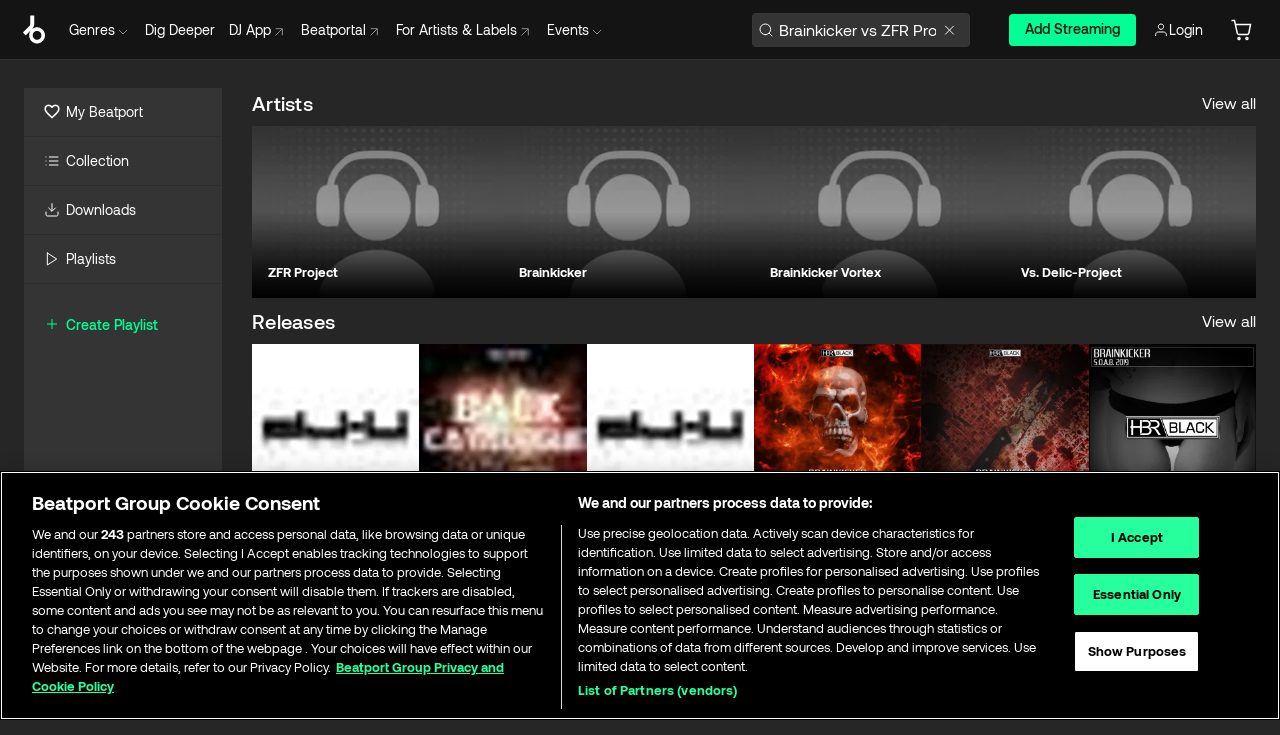

--- FILE ---
content_type: text/html; charset=utf-8
request_url: https://www.beatport.com/nl/search?q=Brainkicker%20vs%20ZFR%20Project%20Utopyc
body_size: 55872
content:
<!DOCTYPE html><html lang="nl"><head><meta charSet="utf-8" data-next-head=""/><meta name="viewport" content="width=device-width" data-next-head=""/><link rel="canonical" hrefLang="en" href="https://www.beatport.com/search?q=Brainkicker+vs+ZFR+Project+Utopyc" data-next-head=""/><link rel="alternate" hrefLang="de" href="https://www.beatport.com/de/search?q=Brainkicker+vs+ZFR+Project+Utopyc" data-next-head=""/><link rel="alternate" hrefLang="fr" href="https://www.beatport.com/fr/search?q=Brainkicker+vs+ZFR+Project+Utopyc" data-next-head=""/><link rel="alternate" hrefLang="es" href="https://www.beatport.com/es/search?q=Brainkicker+vs+ZFR+Project+Utopyc" data-next-head=""/><link rel="alternate" hrefLang="it" href="https://www.beatport.com/it/search?q=Brainkicker+vs+ZFR+Project+Utopyc" data-next-head=""/><link rel="alternate" hrefLang="ja" href="https://www.beatport.com/ja/search?q=Brainkicker+vs+ZFR+Project+Utopyc" data-next-head=""/><link rel="alternate" hrefLang="pt" href="https://www.beatport.com/pt/search?q=Brainkicker+vs+ZFR+Project+Utopyc" data-next-head=""/><link rel="alternate" hrefLang="nl" href="https://www.beatport.com/nl/search?q=Brainkicker+vs+ZFR+Project+Utopyc" data-next-head=""/><title data-next-head="">Brainkicker vs ZFR Project Utopyc :: Beatport</title><meta property="og:title" content="Brainkicker vs ZFR Project Utopyc :: Beatport" data-next-head=""/><meta property="og:description" content="Download and listen to new, exclusive, electronic dance music and house tracks. Available on mp3 and wav at the world’s largest store for DJs." data-next-head=""/><meta property="og:image" content="https://www.beatport.com/images/beatport-social-image.png" data-next-head=""/><meta name="twitter:card" content="summary_large_image" data-next-head=""/><meta name="twitter:title" content="Brainkicker vs ZFR Project Utopyc :: Beatport" data-next-head=""/><meta name="twitter:description" content="Download and listen to new, exclusive, electronic dance music and house tracks. Available on mp3 and wav at the world’s largest store for DJs." data-next-head=""/><meta name="twitter:image" content="https://www.beatport.com/images/beatport-social-image.png" data-next-head=""/><meta name="description" content="Download and listen to new, exclusive, electronic dance music and house tracks. Available on mp3 and wav at the world’s largest store for DJs." data-next-head=""/><link rel="icon" type="image/x-icon" href="/images/favicon-48x48.png" data-next-head=""/><link href="https://js.recurly.com/v4/recurly.css" rel="stylesheet" type="text/css" data-next-head=""/><meta name="bp-env" content="production"/><link rel="preload" href="/icons/sprite.svg" as="image"/><link rel="preload" href="/_next/static/media/9617edd9e02a645a-s.p.ttf" as="font" type="font/ttf" crossorigin="anonymous" data-next-font="size-adjust"/><link rel="preload" href="/_next/static/media/9438673d1e72232d-s.p.ttf" as="font" type="font/ttf" crossorigin="anonymous" data-next-font="size-adjust"/><link rel="preload" href="/_next/static/media/db5c0e5da3a6b3a9-s.p.ttf" as="font" type="font/ttf" crossorigin="anonymous" data-next-font="size-adjust"/><script id="google-analytics" data-nscript="beforeInteractive">
                (function(w,d,s,l,i){w[l]=w[l]||[];w[l].push({'gtm.start':
                new Date().getTime(),event:'gtm.js'});var f=d.getElementsByTagName(s)[0],
                j=d.createElement(s),dl=l!='dataLayer'?'&l='+l:'';j.async=true;j.src=
                'https://www.googletagmanager.com/gtm.js?id='+i+dl;f.parentNode.insertBefore(j,f);
                })(window,document,'script','dataLayer','GTM-TXN4GRJ');
            </script><link rel="preload" href="/_next/static/css/875348070ae80ebd.css" as="style"/><link rel="stylesheet" href="/_next/static/css/875348070ae80ebd.css" data-n-g=""/><noscript data-n-css=""></noscript><script defer="" nomodule="" src="/_next/static/chunks/polyfills-42372ed130431b0a.js"></script><script id="ab-tasty" src="https://try.abtasty.com/6a6f6df6afac8eb063d6dbbd68afdcc7.js" defer="" data-nscript="beforeInteractive"></script><script src="https://songbird.cardinalcommerce.com/edge/v1/songbird.js" defer="" data-nscript="beforeInteractive"></script><script id="pap_x2s6df8d" src="https://loopmasters.postaffiliatepro.com/scripts/trackjs.js" defer="" data-nscript="beforeInteractive"></script><script src="/_next/static/chunks/webpack-bf5fa797fa17c78d.js" defer=""></script><script src="/_next/static/chunks/framework-c65ff8b3b39d682e.js" defer=""></script><script src="/_next/static/chunks/main-ac975229676787c4.js" defer=""></script><script src="/_next/static/chunks/pages/_app-bdebefc483220714.js" defer=""></script><script src="/_next/static/chunks/1672-ecdce7fadf215227.js" defer=""></script><script src="/_next/static/chunks/7642-7da32f6e1a38c097.js" defer=""></script><script src="/_next/static/chunks/1662-bf5a1a51c032dba1.js" defer=""></script><script src="/_next/static/chunks/9184-9b64b2ff08c73e7f.js" defer=""></script><script src="/_next/static/chunks/pages/search-6b8faa94843272f0.js" defer=""></script><script src="/_next/static/wq3X6HDhWAAa9oMiZJNhq/_buildManifest.js" defer=""></script><script src="/_next/static/wq3X6HDhWAAa9oMiZJNhq/_ssgManifest.js" defer=""></script><style data-styled="" data-styled-version="6.1.19">.ijeyIR{box-sizing:border-box;display:flex;flex-direction:row;justify-content:center;align-items:center;padding:0.313rem 1rem 0.438rem;gap:0.5rem;border-radius:0.25rem;cursor:pointer;font-family:'aeonikFont','aeonikFont Fallback';font-size:0.875rem;line-height:1.25rem;font-weight:500;color:#141414;}/*!sc*/
.ijeyIR.primary{background:#01FF95;}/*!sc*/
.ijeyIR.primary:hover{background:#00E586;}/*!sc*/
.ijeyIR.primary.primary.disabled{pointer-events:none;color:#343434;background:#5A5A5A;}/*!sc*/
.ijeyIR.outline{border:0.063rem solid;border-image-source:linear-gradient( 0deg,rgba(0,0,0,0.6),rgba(0,0,0,0.6) ),linear-gradient( 0deg,#01FF95,#01FF95 );color:#01FF95;}/*!sc*/
.ijeyIR.outline:hover{border:0.063rem solid;color:#141414;background:#01FF95;}/*!sc*/
.ijeyIR.outline.outline.disabled{background:transparent;color:#01FF95;opacity:50%;}/*!sc*/
.ijeyIR.outline-secondary{border:0.063rem solid;border-color:#8C8C8C;color:#FFFFFF;}/*!sc*/
.ijeyIR.outline-secondary:hover{background:#8C8C8C;}/*!sc*/
.ijeyIR.outline-secondary.outline.disabled{background:transparent;color:#FFFFFF;opacity:50%;}/*!sc*/
.ijeyIR.tertiary{color:#FFFFFF;background:#8C8C8C;}/*!sc*/
.ijeyIR.tertiary:hover{background:#4D4D4D;}/*!sc*/
.ijeyIR.tertiary.tertiary.disabled{background:#8C8C8C;opacity:0.5;}/*!sc*/
.ijeyIR.secondary{color:#FFFFFF;background:#4D4D4D;}/*!sc*/
.ijeyIR.secondary:hover{background:#8C8C8C;}/*!sc*/
.ijeyIR.secondary.disabled{background:#8C8C8C;opacity:0.5;}/*!sc*/
.ijeyIR.danger{color:#FFFFFF;background:#CF222E;}/*!sc*/
.ijeyIR.danger:hover{background:#CF222E;}/*!sc*/
.ijeyIR.danger.disabled{background:#8C8C8C;opacity:0.5;}/*!sc*/
.ijeyIR.transparent,.ijeyIR.transparent-danger{color:#FFFFFF;border:0.125rem solid #5A5A5A;padding:0.313rem 0.75rem;gap:0.375rem;}/*!sc*/
.ijeyIR.transparent:hover{background:#5A5A5A;}/*!sc*/
.ijeyIR.transparent-danger:hover{border:0.125rem solid #CF222E;background:#CF222E;}/*!sc*/
.ijeyIR.link{color:#FFFFFF;}/*!sc*/
.ijeyIR.primary-link{color:#01FF95;}/*!sc*/
.ijeyIR.primary-link.disabled{cursor:default;}/*!sc*/
.ijeyIR.text{color:#B3B3B3;}/*!sc*/
.ijeyIR.text:hover{color:#FFFFFF;text-decoration:underline;}/*!sc*/
.ijeyIR.underline-link{color:#B3B3B3;text-decoration:underline;padding:0.25rem;}/*!sc*/
.ijeyIR.unstyled{background:none;border:none;padding:0;margin:0;color:inherit;background-color:transparent;}/*!sc*/
.ijeyIR.w-100{width:100%;}/*!sc*/
.ijeyIR.w-75{width:75%;}/*!sc*/
.ijeyIR.w-50{width:50%;}/*!sc*/
.ijeyIR.w-25{width:25%;}/*!sc*/
.ijeyIR.squared{padding:0.313rem;}/*!sc*/
data-styled.g1[id="Button-style__ButtonStyled-sc-d61a654-0"]{content:"ijeyIR,"}/*!sc*/
.juetxu{position:relative;margin-left:0.75rem;padding:0.5rem 0;}/*!sc*/
.juetxu a,.juetxu button{display:flex;flex-direction:row;gap:0.3125rem;cursor:pointer;align-items:center;padding:0.313rem 0.25rem 0.438rem 0.25rem;color:#FFFFFF;}/*!sc*/
.juetxu a svg,.juetxu button svg{stroke:#FFFFFF;}/*!sc*/
@media (min-width: 1200px){.juetxu a:hover,.juetxu button:hover{color:#01FF95;}.juetxu a:hover svg,.juetxu button:hover svg{stroke:#01FF95;}}/*!sc*/
@media (min-width: 1200px){.juetxu a,.juetxu button{padding:0;}.juetxu a svg,.juetxu button svg{width:1.3rem;height:1.3rem;}}/*!sc*/
data-styled.g31[id="HeaderCart-style__AccountCartMenuItem-sc-1d237d81-2"]{content:"juetxu,"}/*!sc*/
.NbRgr{position:absolute;top:3.6875rem;left:50%;transform:translate(-50%,1px);transition:opacity 0.2s ease;background:#141414;border-radius:0 0 1rem 1rem;display:block;z-index:900;cursor:default;opacity:0;visibility:hidden;pointer-events:none;box-shadow:0 0.5rem 1.5rem rgba(0,0,0,0.5);}/*!sc*/
.NbRgr[data-dropdown-type='genre']{width:100%;max-width:90rem;}/*!sc*/
.NbRgr[data-dropdown-type='events']{left:auto;min-width:12.5rem;margin:0 0 0 4.75rem;}/*!sc*/
.NbRgr[data-visible='true']{opacity:1;pointer-events:auto;visibility:visible;}/*!sc*/
data-styled.g42[id="HeaderDropdownToggle-style__DropdownMenu-sc-8d48e9cb-0"]{content:"NbRgr,"}/*!sc*/
.bnLgXh{display:flex;flex-direction:column;padding:0.5rem 0;}/*!sc*/
.bnLgXh a{padding:0.5rem 1.5rem;color:#B3B3B3;text-decoration:none;display:flex;align-items:center;transition:background-color 0.2s ease;}/*!sc*/
.bnLgXh a:hover{color:#FFFFFF;}/*!sc*/
.bnLgXh a:hover >svg{stroke:#01FF95;}/*!sc*/
data-styled.g44[id="HeaderEventsSubMenu-style__EventsSubMenuWrapper-sc-d3bdcde1-0"]{content:"bnLgXh,"}/*!sc*/
.enfcr{display:grid;grid-template-columns:1fr;flex-direction:row;justify-content:space-between;align-items:flex-start;width:100%;padding:1.5rem;gap:2rem;}/*!sc*/
data-styled.g50[id="HeaderGenreSubMenu-style__GenreDropDownGrid-sc-41f97c98-4"]{content:"enfcr,"}/*!sc*/
.dLqcKV{display:flex;flex-direction:row;position:absolute;top:0;left:0;right:0;z-index:1000;height:60px;width:100%;font-size:0.875rem;background:#141414;border-bottom:0.0625rem solid #333333;}/*!sc*/
.dLqcKV.header-fixed{position:fixed;}/*!sc*/
.dLqcKV ul> li{display:inline-flex;vertical-align:middle;}/*!sc*/
.dLqcKV span:not(.new_tag){display:flex;flex-direction:row;}/*!sc*/
.dLqcKV span:not(.new_tag) >img{margin-right:0.25rem;}/*!sc*/
.dLqcKV span:not(.new_tag) svg{stroke:#8C8C8C;}/*!sc*/
@keyframes slideDown{from{transform:translateY(-100%);}to{transform:translateY(0);}}/*!sc*/
data-styled.g52[id="Header-style__HeaderWrapper-sc-8ba2c440-0"]{content:"dLqcKV,"}/*!sc*/
.iNvsde{display:flex;flex-direction:row;width:100%;max-width:90rem;margin:0 auto;align-items:center;}/*!sc*/
.iNvsde svg{stroke:#8C8C8C;}/*!sc*/
.iNvsde >ul .dropdown_menu{animation:growDown 300ms ease-in-out forwards;transform-origin:top center;}/*!sc*/
.iNvsde >ul >li{line-height:1.25rem;padding:1.25rem 0.4375rem;cursor:pointer;}/*!sc*/
.iNvsde >ul >li.header_item:not(.dropdown_toggle):hover div{display:flex;}/*!sc*/
.iNvsde >ul >li.account button{padding:0;}/*!sc*/
.iNvsde >ul >li button{font-weight:400;}/*!sc*/
.iNvsde >ul .header_item [aria-expanded="true"] .rotatable svg{stroke:#01FF95;transform:rotate(180deg);margin-top:0.3125rem;}/*!sc*/
.iNvsde >ul .header_item .svg_wrapper{display:flex;align-items:center;height:100%;}/*!sc*/
.iNvsde >ul .header_item .svg_wrapper img{border-radius:50%;}/*!sc*/
.iNvsde >ul .header_item a[target="_blank"]:hover svg{stroke:#01FF95;}/*!sc*/
.iNvsde span{align-items:center;}/*!sc*/
.iNvsde span >img{margin-left:0.125rem;margin-bottom:0.0625rem;}/*!sc*/
@keyframes growDown{0%{transform:scaleY(0);}100%{transform:scaleY(1);}}/*!sc*/
data-styled.g54[id="Header-style__DesktopHeader-sc-8ba2c440-2"]{content:"iNvsde,"}/*!sc*/
.gSbytK{min-width:8rem;margin-left:1rem;}/*!sc*/
.gSbytK >li{padding:0 0 0 0.25rem;}/*!sc*/
.gSbytK >li button{padding:0.8rem 0.75rem 0.5rem 0.25rem;}/*!sc*/
@media (min-width: 768px){.gSbytK{width:100%;}}/*!sc*/
@media (min-width: 1200px){.gSbytK{min-width:44.5rem;}}/*!sc*/
data-styled.g55[id="Header-style__LeftRegion-sc-8ba2c440-3"]{content:"gSbytK,"}/*!sc*/
.kkpwdl{display:flex;justify-content:flex-end;align-items:center;width:100%;padding-right:1.25rem;}/*!sc*/
.kkpwdl .svg_wrapper{display:flex;align-items:center;height:100%;}/*!sc*/
.kkpwdl div.account_avatar{width:2rem;height:2rem;}/*!sc*/
.kkpwdl div.account_avatar img{border-radius:50%;}/*!sc*/
.kkpwdl .subscription_button a{padding:0.313rem 1rem 0.438rem;border-radius:0.25rem;font-weight:500;color:#141414;background:#01FF95;}/*!sc*/
.kkpwdl .subscription_button a:hover{background:#00E586;}/*!sc*/
@media (min-width: 768px){.kkpwdl{min-width:9.5rem;max-width:49.375rem;}}/*!sc*/
@media (min-width: 1200px){.kkpwdl li.search:first-child{width:100%;max-width:28.375rem;padding:0 0.5rem 0 0;}.kkpwdl li.subscription_button{min-width:9rem;}}/*!sc*/
data-styled.g56[id="Header-style__RightRegion-sc-8ba2c440-4"]{content:"kkpwdl,"}/*!sc*/
.jbAoJh{height:1.8125rem;width:1.375rem;margin-right:0.625rem;}/*!sc*/
data-styled.g59[id="Header-style__BeatportLogoLarge-sc-8ba2c440-7"]{content:"jbAoJh,"}/*!sc*/
.dtastp{display:flex;align-items:center;width:100%;max-width:28.375rem;padding:0 1.5rem;}/*!sc*/
.dtastp >button>svg{margin-right:1.25rem;height:1.25rem;stroke-width:0.125rem;}/*!sc*/
data-styled.g62[id="Header-style__HeaderSearchWrapper-sc-8ba2c440-10"]{content:"dtastp,"}/*!sc*/
.biDNjJ{display:flex;flex:1;width:100%;border:0.0625rem solid #383838;border-radius:0.25rem;background:#343434;}/*!sc*/
.biDNjJ:focus-within{border:0.0625rem solid #01FF95;box-shadow:0px 0px 0px 3px rgba(1, 255, 149, 0.15);outline:0.125rem solid transparent;outline-offset:0.125rem;}/*!sc*/
.biDNjJ div:first-child{display:flex;align-items:center;pointer-events:none;margin-left:0.3125rem;}/*!sc*/
.biDNjJ button{display:flex;align-items:center;margin-right:0.625rem;z-index:100000;}/*!sc*/
.biDNjJ img{margin-left:0.3125rem;margin-top:0.0625rem;height:1rem;width:1rem;}/*!sc*/
.biDNjJ input{height:2rem;margin-left:0.3125rem;width:100%;background:inherit;outline:none;border:none;}/*!sc*/
.biDNjJ input::placeholder{color:#8C8C8C;}/*!sc*/
data-styled.g63[id="Header-style__HeaderSearch-sc-8ba2c440-11"]{content:"biDNjJ,"}/*!sc*/
.euLgcx{font-size:max(100%,16px);}/*!sc*/
.euLgcx:focus::placeholder{color:transparent;}/*!sc*/
data-styled.g66[id="Search-style__SearchInput-sc-224b2fdd-1"]{content:"euLgcx,"}/*!sc*/
.fJivyZ{position:fixed;top:3.75rem;left:calc(100% - 370px);width:22.5rem;display:flex;flex-direction:column;gap:0.5rem;font-size:0.875rem;line-height:1.25rem;z-index:999;}/*!sc*/
@media (min-width: 580px){.fJivyZ{left:calc(100% - 385px);}}/*!sc*/
@media (min-width: 768px){.fJivyZ{left:calc(100% - 385px);}}/*!sc*/
@media (min-width: 1200px){.fJivyZ{left:calc(100% - 385px);}}/*!sc*/
@media (min-width: 1440px){.fJivyZ{left:initial;right:calc((100% - 1371px) / 2);}}/*!sc*/
data-styled.g99[id="Notifications-style__Wrapper-sc-212da99e-1"]{content:"fJivyZ,"}/*!sc*/
.gnNNLl{display:flex;align-items:center;justify-content:flex-start;position:fixed;bottom:calc(0px + 1rem);right:1rem;height:2.5rem;padding:0 1rem;font-weight:500;background:#39C0DE;border-radius:2rem;color:#141414;overflow:hidden;transition:all 0.5s ease-in-out;z-index:3;max-width:2.5rem;}/*!sc*/
.gnNNLl >svg{min-width:1rem;min-height:1rem;margin-left:-0.2rem;margin-right:0.5rem;}/*!sc*/
.gnNNLl >span{transition:opacity 0.4s ease-in-out;opacity:0;}/*!sc*/
@media (min-width: 1024px){.gnNNLl{bottom:6rem;}.gnNNLl:hover{max-width:15rem;}.gnNNLl:hover >span{opacity:1;}}/*!sc*/
data-styled.g222[id="FeedbackButton-style__ButtonStyled-sc-f2d33d4-0"]{content:"gnNNLl,"}/*!sc*/
.ihbzho{background-color:#343434;display:flex;min-height:25rem;justify-content:center;padding:3rem 1.25rem 11rem 1.25rem;}/*!sc*/
@media (min-width: 1024px){.ihbzho{padding:3rem 1.25rem 7.7rem 1.25rem;}}/*!sc*/
data-styled.g234[id="Footer-style__FooterContainer-sc-b43f8293-0"]{content:"ihbzho,"}/*!sc*/
.fgpLBj{max-width:90rem;width:100%;margin:0 auto;display:flex;justify-content:space-between;gap:2rem 1rem;flex-direction:column;}/*!sc*/
@media (min-width: 768px){.fgpLBj{flex-direction:row;}}/*!sc*/
@media (min-width: 1024px){.fgpLBj{gap:2rem;}}/*!sc*/
@media (min-width: 1200px){.fgpLBj{padding:0 1.5rem;}}/*!sc*/
data-styled.g235[id="Footer-style__FooterMaxWidth-sc-b43f8293-1"]{content:"fgpLBj,"}/*!sc*/
.gUEqWx{display:flex;flex-direction:column;gap:2.5rem;flex:0 1 auto;order:1;min-width:15rem;justify-content:space-between;}/*!sc*/
@media (min-width: 1024px){.gUEqWx{min-width:16.25rem;}}/*!sc*/
data-styled.g236[id="Footer-style__BrandColumnContainer-sc-b43f8293-2"]{content:"gUEqWx,"}/*!sc*/
.byMywd{display:flex;flex-direction:column;justify-content:start;gap:2.5rem;}/*!sc*/
data-styled.g237[id="Footer-style__BrandWrapper-sc-b43f8293-3"]{content:"byMywd,"}/*!sc*/
.doukfB{display:flex;flex-wrap:wrap;align-items:center;gap:1rem;padding-right:0.625rem;}/*!sc*/
data-styled.g238[id="Footer-style__SocialLinksContainer-sc-b43f8293-4"]{content:"doukfB,"}/*!sc*/
.deeKUU{display:flex;flex-wrap:wrap;flex:1 1 auto;row-gap:2rem;max-width:45rem;order:3;justify-content:space-between;gap:1rem;}/*!sc*/
@media (min-width: 768px){.deeKUU{flex-wrap:nowrap;order:2;}}/*!sc*/
data-styled.g239[id="Footer-style__LinksColumnContainer-sc-b43f8293-5"]{content:"deeKUU,"}/*!sc*/
.frffGF{width:100%;}/*!sc*/
@media (min-width: 580px){.frffGF{max-width:10rem;}}/*!sc*/
data-styled.g240[id="Footer-style__LinksGroup-sc-b43f8293-6"]{content:"frffGF,"}/*!sc*/
.eCVjTm{color:#FFFFFF;font-family:'aeonikFont','aeonikFont Fallback';font-style:normal;font-weight:400;font-size:1rem;line-height:1.25rem;margin-bottom:1rem;display:block;}/*!sc*/
@media (min-width: 580px){.eCVjTm{font-size:0.75rem;line-height:1rem;}}/*!sc*/
data-styled.g241[id="Footer-style__GroupTitle-sc-b43f8293-7"]{content:"eCVjTm,"}/*!sc*/
.isQSnn{list-style:none;padding:0;}/*!sc*/
data-styled.g242[id="Footer-style__LinksList-sc-b43f8293-8"]{content:"isQSnn,"}/*!sc*/
.jkWbFH{color:#8C8C8C;font-family:'aeonikFont','aeonikFont Fallback';font-style:normal;font-weight:400;font-size:1rem;line-height:1.25rem;}/*!sc*/
.jkWbFH a,.jkWbFH button{cursor:pointer;}/*!sc*/
.jkWbFH button{text-align:start;font-weight:inherit;font-size:inherit;line-height:inherit;}/*!sc*/
.jkWbFH .listItemLink:hover,.jkWbFH button:hover{color:rgba(255,255,255,0.9);}/*!sc*/
@media (min-width: 580px){.jkWbFH{font-size:0.75rem;line-height:1rem;}}/*!sc*/
data-styled.g243[id="Footer-style__ListItem-sc-b43f8293-9"]{content:"jkWbFH,"}/*!sc*/
.bUSfnx{min-width:10.5rem;min-height:3.25rem;}/*!sc*/
data-styled.g244[id="Footer-style__LogoWrapper-sc-b43f8293-10"]{content:"bUSfnx,"}/*!sc*/
.dleova{display:block;color:#8C8C8C;font-size:0.75rem;font-family:'aeonikFont','aeonikFont Fallback';font-style:normal;font-weight:400;}/*!sc*/
data-styled.g245[id="Footer-style__Copyright-sc-b43f8293-11"]{content:"dleova,"}/*!sc*/
.fDLgIy{display:flex;flex-direction:row;gap:1rem;order:2;}/*!sc*/
@media (min-width: 768px){.fDLgIy{flex-direction:column;}}/*!sc*/
.fDLgIy a{width:fit-content;}/*!sc*/
data-styled.g246[id="Footer-style__MobileAppLinks-sc-b43f8293-12"]{content:"fDLgIy,"}/*!sc*/
.goQabg{display:flex;flex-direction:row;min-width:171px;width:208px;max-width:320px;position:sticky;max-height:calc(100vh - (60px + 7.625rem));top:calc(60px + 1.75rem);margin-left:1.5rem;}/*!sc*/
.goQabg .sidebar-content{background-color:#343434;flex:1;}/*!sc*/
.goQabg .sidebar-resizer{flex-grow:0;flex-shrink:0;flex-basis:0.375rem;justify-self:flex-end;cursor:col-resize;resize:horizontal;}/*!sc*/
.goQabg .sidebar-resizer:hover{width:0.1875rem;background-color:#141414;}/*!sc*/
data-styled.g247[id="Sidebar-style__DesktopSidebar-sc-800fab19-0"]{content:"goQabg,"}/*!sc*/
.kESCaB{position:relative;display:flex;align-items:center;font-size:1.25rem;padding:0.25rem 1.5rem;line-height:1.75rem;transition:all 0.1s ease-in-out;width:max-content;cursor:pointer;}/*!sc*/
@media (min-width: 1200px){.kESCaB{border-bottom:0.0625rem solid #2D2D2D;padding:0.75rem 1.25rem;margin-left:0;font-size:0.875rem;line-height:1.5rem;width:auto;}.kESCaB:hover{cursor:pointer;background-color:#2D2D2D;box-shadow:inset 0.125rem 0 0 0 #01FF95;}}/*!sc*/
.kESCaB svg{margin-right:0.5rem;width:1.5rem!important;height:auto!important;}/*!sc*/
.kESCaB .forward-arrow{width:0.9rem!important;height:0.9rem!important;margin-left:0.375rem;}/*!sc*/
@media (min-width: 1200px){.kESCaB svg{margin-right:0.375rem;width:1rem!important;height:1rem!important;}}/*!sc*/
data-styled.g254[id="Sidebar-style__SidebarLink-sc-800fab19-7"]{content:"kESCaB,"}/*!sc*/
.keYBJI{margin:0.5rem auto;background-color:#333333;width:calc(100% - 2 * 0.9375rem);height:0.0625rem;}/*!sc*/
data-styled.g257[id="Sidebar-style__HorizontalBar-sc-800fab19-10"]{content:"keYBJI,"}/*!sc*/
.kiDEvL{color:#01FF95;text-transform:capitalize;font-weight:500;font-size:1rem;align-items:flex-start;}/*!sc*/
.kiDEvL a{display:flex;align-items:center;}/*!sc*/
.kiDEvL:hover{color:#00E586;}/*!sc*/
@media (min-width: 1200px){.kiDEvL{font-size:0.875rem;}}/*!sc*/
.kiDEvL svg{margin-right:0.375rem;}/*!sc*/
data-styled.g260[id="Sidebar-style__CreatePlaylist-sc-800fab19-13"]{content:"kiDEvL,"}/*!sc*/
.dQXolN{flex-grow:1;display:flex;flex-direction:column;min-height:0;padding:0 1.25rem;}/*!sc*/
.dQXolN .element{margin:0.8rem 0;}/*!sc*/
.dQXolN .mobile-playlist-element{margin-bottom:1.5rem;}/*!sc*/
.dQXolN .mobile-playlist-element:first-of-type{margin-top:1rem;}/*!sc*/
.dQXolN.content{height:3.75rem;min-height:3.75rem;max-height:3.75rem;}/*!sc*/
.dQXolN.scrollable{flex-grow:1;overflow:auto;min-height:0;}/*!sc*/
.dQXolN.scrollable::-webkit-scrollbar{width:0rem;}/*!sc*/
.dQXolN.scrollable::-webkit-scrollbar-track{background-color:#343434;}/*!sc*/
.dQXolN.scrollable::-webkit-scrollbar-thumb{background-color:#2D2D2D;}/*!sc*/
.dQXolN.scrollable:hover::-webkit-scrollbar{width:0.3125rem;}/*!sc*/
data-styled.g262[id="Sidebar-style__PlaylistSectionContent-sc-800fab19-15"]{content:"dQXolN,"}/*!sc*/
.eNoXKa{position:relative;height:calc(100% - 12.9375rem);width:100%;}/*!sc*/
.eNoXKa div.wrapper{position:absolute;top:0;bottom:0;left:0;width:100%;display:flex;flex-direction:column;}/*!sc*/
data-styled.g263[id="Sidebar-style__PlaylistSectionContainer-sc-800fab19-16"]{content:"eNoXKa,"}/*!sc*/
.hyrOKP{position:relative;width:100%;background:#262626;min-height:calc(100vh - 60px);display:flex;justify-content:center;}/*!sc*/
data-styled.g264[id="MainLayout-style__MainWrapper-sc-897186c1-0"]{content:"hyrOKP,"}/*!sc*/
.gWbuuW{padding:1.75rem 0;width:100%;max-width:1420px;display:flex;margin-top:60px;}/*!sc*/
data-styled.g265[id="MainLayout-style__Main-sc-897186c1-1"]{content:"gWbuuW,"}/*!sc*/
.evSNZg{width:100%;padding:0 1.5rem;display:flex;flex-direction:column;justify-content:start;}/*!sc*/
@media (min-width: 1024px){.evSNZg{width:calc( 100% - 208px );}}/*!sc*/
data-styled.g266[id="MainLayout-style__MainContent-sc-897186c1-2"]{content:"evSNZg,"}/*!sc*/
</style></head><body class="__variable_a8b512"><div id="__next"><div><div id="bp-header"><div class="Header-style__HeaderWrapper-sc-8ba2c440-0 dLqcKV header-fixed"><div class="Header-style__DesktopHeader-sc-8ba2c440-2 iNvsde"><ul class="Header-style__LeftRegion-sc-8ba2c440-3 gSbytK"><li><a href="/nl"><img src="/images/beatport-logo-icon.svg" alt="Beatport Logo" class="Header-style__BeatportLogoLarge-sc-8ba2c440-7 jbAoJh"/></a></li><li class="header_item dropdown_toggle genre_toggle"><button type="button" class="Button-style__ButtonStyled-sc-d61a654-0 ijeyIR unstyled" id="genre-dropdown-menu-button" aria-haspopup="menu" aria-expanded="false" aria-controls="genre-dropdown-menu" aria-label="Genres menu"><span class="rotatable">Genres<svg role="img" fill="#8C8C8C" width="16" height="16" data-testid="icon-drop-down" focusable="false" style="min-height:16;min-width:16"><title></title><use href="/icons/sprite.svg#drop-down"></use></svg></span></button><div id="genre-dropdown-menu" aria-labelledby="genre-dropdown-menu-button" data-visible="false" data-dropdown-type="genre" class="HeaderDropdownToggle-style__DropdownMenu-sc-8d48e9cb-0 NbRgr"><div role="menu" aria-labelledby="genres-dropdown-menu" class="HeaderGenreSubMenu-style__GenreDropDownGrid-sc-41f97c98-4 enfcr"></div></div></li><li class="header_item"><a data-testid="header-mainnav-link-staffpicks" href="/nl/staff-picks"><span>Dig Deeper</span></a></li><li class="header_item"><a data-testid="header-mainnav-link-djapp" target="_blank" rel="noopener noreferrer" href="https://dj.beatport.com/"><span>DJ App<svg role="img" fill="#8C8C8C" width="16" height="16" data-testid="icon-menu-arrow" focusable="false" style="min-height:16;min-width:16"><title></title><use href="/icons/sprite.svg#menu-arrow"></use></svg></span></a></li><li class="header_item"><a data-testid="header-mainnav-link-beatport" target="_blank" rel="noopener noreferrer" href="https://www.beatportal.com/"><span>Beatportal<svg role="img" fill="#8C8C8C" width="16" height="16" data-testid="icon-menu-arrow" focusable="false" style="min-height:16;min-width:16"><title></title><use href="/icons/sprite.svg#menu-arrow"></use></svg></span></a></li><li class="header_item"><a data-testid="header-mainnav-link-artists-labels" target="_blank" rel="noopener noreferrer" href="https://greenroom.beatport.com/"><span>For Artists &amp; Labels<svg role="img" fill="#8C8C8C" width="16" height="16" data-testid="icon-menu-arrow" focusable="false" style="min-height:16;min-width:16"><title></title><use href="/icons/sprite.svg#menu-arrow"></use></svg></span></a></li><li class="header_item dropdown_toggle"><button type="button" class="Button-style__ButtonStyled-sc-d61a654-0 ijeyIR unstyled" id="events-dropdown-menu-button" aria-haspopup="menu" aria-expanded="false" aria-controls="events-dropdown-menu" aria-label="Events menu"><span class="rotatable">Events<svg role="img" fill="#8C8C8C" width="16" height="16" data-testid="icon-drop-down" focusable="false" style="min-height:16;min-width:16"><title></title><use href="/icons/sprite.svg#drop-down"></use></svg></span></button><div id="events-dropdown-menu" aria-labelledby="events-dropdown-menu-button" data-visible="false" data-dropdown-type="events" class="HeaderDropdownToggle-style__DropdownMenu-sc-8d48e9cb-0 NbRgr"><div role="menu" class="HeaderEventsSubMenu-style__EventsSubMenuWrapper-sc-d3bdcde1-0 bnLgXh"><a href="http://greenroom.beatport.com/tickets?utm_medium=bp_store_banner&amp;utm_source=bp_store&amp;utm_campaign=2025_evergreen_greenroom&amp;utm_content=banner" target="_blank" rel="noopener noreferrer" role="menuitem">Voor Promotors<svg role="img" fill="#8C8C8C" width="16" height="16" data-testid="icon-menu-arrow" focusable="false" style="min-height:16;min-width:16"><title></title><use href="/icons/sprite.svg#menu-arrow"></use></svg></a><a href="http://beatportal.com/events?utm_source=beatport&amp;utm_medium=banner&amp;utm_campaign=header_banner" target="_blank" rel="noopener noreferrer" role="menuitem">Aankomende evenementen<svg role="img" fill="#8C8C8C" width="16" height="16" data-testid="icon-menu-arrow" focusable="false" style="min-height:16;min-width:16"><title></title><use href="/icons/sprite.svg#menu-arrow"></use></svg></a></div></div></li></ul><ul class="Header-style__RightRegion-sc-8ba2c440-4 kkpwdl"><li class="search"><div id="site-search" class="Header-style__HeaderSearchWrapper-sc-8ba2c440-10 dtastp"><div class="Header-style__HeaderSearch-sc-8ba2c440-11 biDNjJ"><div><svg role="img" fill="#8C8C8C" width="16" height="16" data-testid="icon-search" focusable="false" style="min-height:16;min-width:16"><title></title><use href="/icons/sprite.svg#search"></use></svg></div><input id="search-field" name="search-field" data-testid="header-search-input" placeholder="Zoeken" aria-label="Zoeken" type="search" autoComplete="no-username" class="Search-style__SearchInput-sc-224b2fdd-1 euLgcx" value="Brainkicker vs ZFR Project Utopyc"/><button aria-label="Close" data-clear-input="true"><svg role="img" fill="#8C8C8C" width="19" height="18" data-testid="icon-close-x" focusable="false" style="min-height:18;min-width:19"><title></title><use href="/icons/sprite.svg#close-x"></use></svg></button></div></div></li><li class="subscription_button"><a href="/nl/subscriptions">Streaming toevoegen</a></li><li class="header_item account"><button type="button" class="Button-style__ButtonStyled-sc-d61a654-0 ijeyIR link"><svg role="img" fill="none" width="16px" height="16px" data-testid="icon-person" focusable="false" style="min-height:16px;min-width:16px"><title></title><use href="/icons/sprite.svg#person"></use></svg><span>Inloggen</span></button></li><li class="header_item" data-testid="header-mainnav-link-cart"><div class="HeaderCart-style__AccountCartMenuItem-sc-1d237d81-2 juetxu"><a data-testid="header-mainnav-link-cart" role="button" tabindex="0" href="/nl/cart"><svg role="img" fill="none" width="1.5rem" height="1.5rem" data-testid="icon-shopping-cart" focusable="false" style="min-height:1.5rem;min-width:1.5rem"><title></title><use href="/icons/sprite.svg#shopping-cart"></use></svg></a></div></li></ul></div></div></div><div class="MainLayout-style__MainWrapper-sc-897186c1-0 hyrOKP"><main class="MainLayout-style__Main-sc-897186c1-1 gWbuuW"><div class="Notifications-style__Wrapper-sc-212da99e-1 fJivyZ"></div><div style="width:208px" id="sidebar-menu" class="Sidebar-style__DesktopSidebar-sc-800fab19-0 goQabg"><div class="sidebar-content"><ul aria-label="sidebar"><li><a data-testid="sidebar-nav-my-beatport" href="/my-beatport" class="Sidebar-style__SidebarLink-sc-800fab19-7 kESCaB"><svg style="height:13px;width:14px" viewBox="0 0 14 13" fill="none" xmlns="http://www.w3.org/2000/svg"><path d="M9.9987 0C8.8387 0 7.72536 0.54 6.9987 1.39333C6.27203 0.54 5.1587 0 3.9987 0C1.94536 0 0.332031 1.61333 0.332031 3.66667C0.332031 6.18667 2.5987 8.24 6.03203 11.36L6.9987 12.2333L7.96536 11.3533C11.3987 8.24 13.6654 6.18667 13.6654 3.66667C13.6654 1.61333 12.052 0 9.9987 0ZM7.06537 10.3667L6.9987 10.4333L6.93203 10.3667C3.7587 7.49333 1.66536 5.59333 1.66536 3.66667C1.66536 2.33333 2.66536 1.33333 3.9987 1.33333C5.02536 1.33333 6.02536 1.99333 6.3787 2.90667H7.62536C7.97203 1.99333 8.97203 1.33333 9.9987 1.33333C11.332 1.33333 12.332 2.33333 12.332 3.66667C12.332 5.59333 10.2387 7.49333 7.06537 10.3667Z" fill="white"></path></svg>Mijn Beatport</a></li><li><a data-testid="sidebar-nav-collection" href="/library" class="Sidebar-style__SidebarLink-sc-800fab19-7 kESCaB"><svg style="height:16px;width:16px" viewBox="0 0 16 16" fill="none" xmlns="http://www.w3.org/2000/svg"><path d="M5.33203 4H13.9987" stroke="white" stroke-linecap="round" stroke-linejoin="round"></path><path d="M5.33203 8H13.9987" stroke="white" stroke-linecap="round" stroke-linejoin="round"></path><path d="M5.33203 12H13.9987" stroke="white" stroke-linecap="round" stroke-linejoin="round"></path><path d="M2 4H2.00667" stroke="white" stroke-linecap="round" stroke-linejoin="round"></path><path d="M2 8H2.00667" stroke="white" stroke-linecap="round" stroke-linejoin="round"></path><path d="M2 12H2.00667" stroke="white" stroke-linecap="round" stroke-linejoin="round"></path></svg>Verzameling</a></li><li><a data-testid="sidebar-nav-downloads" href="/library/downloads" class="Sidebar-style__SidebarLink-sc-800fab19-7 kESCaB"><svg style="height:16px;width:16px" viewBox="0 0 16 16" fill="none" xmlns="http://www.w3.org/2000/svg"><path d="M2 10.0003V12.667C2 13.4003 2.6 14.0003 3.33333 14.0003H12.6667C13.0203 14.0003 13.3594 13.8598 13.6095 13.6098C13.8595 13.3598 14 13.0206 14 12.667V10.0003M11.3333 6.00033L8 9.33366L4.66667 6.00033M8 8.53366V1.66699" stroke="white" stroke-linecap="round" stroke-linejoin="round"></path></svg>Downloads</a></li><li><a data-testid="sidebar-nav-playlists" href="/library/playlists" class="Sidebar-style__SidebarLink-sc-800fab19-7 kESCaB"><svg width="16" height="16" viewBox="0 0 16 16" fill="none" xmlns="http://www.w3.org/2000/svg"><path d="M3.33594 2L12.6693 8L3.33594 14V2Z" stroke="white" stroke-linecap="round" stroke-linejoin="round"></path></svg>Afspeellijsten</a></li></ul><div class="Sidebar-style__HorizontalBar-sc-800fab19-10 keYBJI"></div><div class="Sidebar-style__PlaylistSectionContainer-sc-800fab19-16 eNoXKa"><div class="wrapper"><div class="Sidebar-style__PlaylistSectionContent-sc-800fab19-15 dQXolN content"><div class="Sidebar-style__CreatePlaylist-sc-800fab19-13 kiDEvL element" data-testid="sidebar-create-playlist"><a href="/nl/library/playlists/new"><svg width="16" height="16" viewBox="0 0 16 16" fill="none" xmlns="http://www.w3.org/2000/svg"><path d="M8 3.33203V12.6654" stroke="#01FF95" stroke-linecap="round" stroke-linejoin="round"></path><path d="M3.33203 8H12.6654" stroke="#01FF95" stroke-linecap="round" stroke-linejoin="round"></path></svg>Afspeellijst aanmaken</a></div></div><div class="Sidebar-style__PlaylistSectionContent-sc-800fab19-15 dQXolN scrollable"><ul></ul></div></div></div></div><div class="sidebar-resizer"></div></div><div class="MainLayout-style__MainContent-sc-897186c1-2 evSNZg"></div></main></div><div><div id="footer" class="Footer-style__FooterContainer-sc-b43f8293-0 ihbzho"><div class="Footer-style__FooterMaxWidth-sc-b43f8293-1 fgpLBj"><div class="Footer-style__BrandColumnContainer-sc-b43f8293-2 gUEqWx"><div class="Footer-style__BrandWrapper-sc-b43f8293-3 byMywd"><div class="Footer-style__LogoWrapper-sc-b43f8293-10 bUSfnx"><img alt="Beatport" loading="lazy" width="166" height="49" decoding="async" data-nimg="1" style="color:transparent" src="/images/beatport-logo.svg"/><small class="Footer-style__Copyright-sc-b43f8293-11 dleova">© 2004-2026 Beatport, LLC</small></div><div class="Footer-style__SocialLinksContainer-sc-b43f8293-4 doukfB"><a target="_blank" rel="noopener noreferrer" href="https://www.facebook.com/beatport" aria-label="Facebook"><svg role="img" fill="#8C8C8C" width="24" height="20" data-testid="icon-facebook-footer" focusable="false" style="min-height:20;min-width:24"><title>Facebook</title><use href="/icons/sprite.svg#facebook-footer"></use></svg></a><a target="_blank" rel="noopener noreferrer" href="https://www.twitter.com/beatport" aria-label="Twitter"><svg role="img" fill="#8C8C8C" width="24" height="20" data-testid="icon-twitter-footer" focusable="false" style="min-height:20;min-width:24"><title>Twitter</title><use href="/icons/sprite.svg#twitter-footer"></use></svg></a><a target="_blank" rel="noopener noreferrer" href="https://www.instagram.com/beatport" aria-label="Instagram"><svg role="img" fill="#8C8C8C" width="24" height="20" data-testid="icon-instagram" focusable="false" style="min-height:20;min-width:24"><title>Instagram</title><use href="/icons/sprite.svg#instagram"></use></svg></a><a target="_blank" rel="noopener noreferrer" href="https://www.tiktok.com/@beatport" aria-label="Tiktok"><svg role="img" fill="#8C8C8C" width="24" height="20" data-testid="icon-tiktok" focusable="false" style="min-height:20;min-width:24"><title>Tiktok</title><use href="/icons/sprite.svg#tiktok"></use></svg></a><a target="_blank" rel="noopener noreferrer" href="https://www.youtube.com/c/beatport" aria-label="Youtube"><svg role="img" fill="#8C8C8C" width="24" height="20" data-testid="icon-youtube" focusable="false" style="min-height:20;min-width:24"><title>Youtube</title><use href="/icons/sprite.svg#youtube"></use></svg></a><a target="_blank" rel="noopener noreferrer" href="https://discord.gg/ezBmCaCknd" aria-label="Discord"><svg role="img" fill="#8C8C8C" width="24" height="20" data-testid="icon-discord" focusable="false" style="min-height:20;min-width:24"><title>Discord</title><use href="/icons/sprite.svg#discord"></use></svg></a></div></div><div><a data-testid="footer-link-afemlogo" href="https://www.associationforelectronicmusic.org/afem-approved-dj-download-sites/"><img alt="AFEM" loading="lazy" width="128" height="84" decoding="async" data-nimg="1" style="color:transparent;max-width:64px;height:auto" src="/images/afem.png"/></a></div></div><div class="Footer-style__LinksColumnContainer-sc-b43f8293-5 deeKUU"><div class="Footer-style__LinksGroup-sc-b43f8293-6 frffGF"><span class="Footer-style__GroupTitle-sc-b43f8293-7 eCVjTm">Bedrijf</span><ul class="Footer-style__LinksList-sc-b43f8293-8 isQSnn"><li class="Footer-style__ListItem-sc-b43f8293-9 jkWbFH"><a class="listItemLink" target="_blank" rel="noopener noreferrer" href="https://about.beatport.com/">Over Beatport</a></li><li class="Footer-style__ListItem-sc-b43f8293-9 jkWbFH"><a class="listItemLink" target="_blank" rel="noopener noreferrer" href="https://support.beatport.com/hc/en-us">Klantenservice</a></li><li class="Footer-style__ListItem-sc-b43f8293-9 jkWbFH"><a class="listItemLink" target="_blank" rel="noopener noreferrer" href="https://support.beatport.com/hc/en-us/articles/4412288252308">Contact</a></li><li class="Footer-style__ListItem-sc-b43f8293-9 jkWbFH"><a class="listItemLink" target="_blank" rel="noopener noreferrer" href="https://about.beatport.com/careers/">Carrières</a></li><li class="Footer-style__ListItem-sc-b43f8293-9 jkWbFH"><a class="listItemLink" target="_blank" rel="noopener noreferrer" href="https://support.beatport.com/hc/en-us/articles/4412316336404-Beatport-Logos-and-Images">Logo&#x27;s en afbeeldingen</a></li><li class="Footer-style__ListItem-sc-b43f8293-9 jkWbFH"><a class="listItemLink" target="_blank" rel="noopener noreferrer" href="https://support.beatport.com/hc/en-us/articles/4414997837716">Algemene voorwaarden</a></li><li class="Footer-style__ListItem-sc-b43f8293-9 jkWbFH"><a class="listItemLink" target="_blank" rel="noopener noreferrer" href="https://support.beatport.com/hc/en-us/articles/4412316093588">Privacy- en cookiebeleid</a></li><li class="Footer-style__ListItem-sc-b43f8293-9 jkWbFH"><a class="listItemLink" target="_blank" rel="noopener noreferrer" href="https://research.beatport.com/jfe/form/SV_9FYk8tRdkWAmAJg">Inbreuk op copyright melden</a></li><li class="Footer-style__ListItem-sc-b43f8293-9 jkWbFH"><button type="button" class="Button-style__ButtonStyled-sc-d61a654-0 ijeyIR unstyled" tabindex="0">Beheer cookie-instellingen</button></li></ul></div><div class="Footer-style__LinksGroup-sc-b43f8293-6 frffGF"><span class="Footer-style__GroupTitle-sc-b43f8293-7 eCVjTm">Network</span><ul class="Footer-style__LinksList-sc-b43f8293-8 isQSnn"><li class="Footer-style__ListItem-sc-b43f8293-9 jkWbFH"><a class="listItemLink" target="_blank" rel="noopener noreferrer" href="https://www.ampsuite.com/">Ampsuite Distribution</a></li><li class="Footer-style__ListItem-sc-b43f8293-9 jkWbFH"><a class="listItemLink" target="_blank" rel="noopener noreferrer" href="https://www.beatportal.com/">Beatportal</a></li><li class="Footer-style__ListItem-sc-b43f8293-9 jkWbFH"><a class="listItemLink" target="_blank" rel="noopener noreferrer" href="https://dj.beatport.com/home">Beatport DJ</a></li><li class="Footer-style__ListItem-sc-b43f8293-9 jkWbFH"><a class="listItemLink" target="_blank" rel="noopener noreferrer" href="https://greenroom.beatport.com/artists">Beatport for Artists</a></li><li class="Footer-style__ListItem-sc-b43f8293-9 jkWbFH"><a class="listItemLink" target="_blank" rel="noopener noreferrer" href="https://greenroom.beatport.com/labels">Beatport for Labels</a></li><li class="Footer-style__ListItem-sc-b43f8293-9 jkWbFH"><a class="listItemLink" target="_blank" rel="noopener noreferrer" href="https://greenroom.beatport.com/tickets?utm_medium=bp_store_banner&amp;utm_source=bp_store&amp;utm_campaign=2025_evergreen_greenroom&amp;utm_content=banner">Beatport for Promoters</a></li><li class="Footer-style__ListItem-sc-b43f8293-9 jkWbFH"><a class="listItemLink" target="_blank" rel="noopener noreferrer" href="https://labels.beatport.com/hype">Beatport Hype</a></li><li class="Footer-style__ListItem-sc-b43f8293-9 jkWbFH"><a class="listItemLink" target="_blank" rel="noopener noreferrer" href="https://www.beatportal.com/beatportnext">Beatport Next</a></li><li class="Footer-style__ListItem-sc-b43f8293-9 jkWbFH"><a class="listItemLink" target="_blank" rel="noopener noreferrer" href="https://stream.beatport.com/">Beatport Streaming</a></li><li class="Footer-style__ListItem-sc-b43f8293-9 jkWbFH"><a class="listItemLink" target="_blank" rel="noopener noreferrer" href="https://www.labelradar.com/?utm_medium=referral&amp;utm_source=beatport&amp;utm_campaign=evergreen&amp;utm_content=footer">LabelRadar</a></li><li class="Footer-style__ListItem-sc-b43f8293-9 jkWbFH"><a class="listItemLink" target="_blank" rel="noopener noreferrer" href="https://www.beatportal.com/events?utm_campaign=header_banner&amp;utm_medium=banner&amp;utm_source=beatport">Upcoming Events</a></li></ul></div><div class="Footer-style__LinksGroup-sc-b43f8293-6 frffGF"><span class="Footer-style__GroupTitle-sc-b43f8293-7 eCVjTm">Languages</span><ul class="Footer-style__LinksList-sc-b43f8293-8 isQSnn"><li class="Footer-style__ListItem-sc-b43f8293-9 jkWbFH"><a aria-label="Account.Language.ChangeTo" class="listItemLink" href="/search?q=Brainkicker+vs+ZFR+Project+Utopyc">English</a></li><li class="Footer-style__ListItem-sc-b43f8293-9 jkWbFH"><a aria-label="Account.Language.ChangeTo" class="listItemLink" href="/es/search?q=Brainkicker+vs+ZFR+Project+Utopyc">Español</a></li><li class="Footer-style__ListItem-sc-b43f8293-9 jkWbFH"><a aria-label="Account.Language.ChangeTo" class="listItemLink" href="/fr/search?q=Brainkicker+vs+ZFR+Project+Utopyc">Français</a></li><li class="Footer-style__ListItem-sc-b43f8293-9 jkWbFH"><a aria-label="Account.Language.ChangeTo" class="listItemLink" href="/de/search?q=Brainkicker+vs+ZFR+Project+Utopyc">German</a></li><li class="Footer-style__ListItem-sc-b43f8293-9 jkWbFH"><a aria-label="Account.Language.ChangeTo" class="listItemLink" href="/it/search?q=Brainkicker+vs+ZFR+Project+Utopyc">Italiana</a></li><li class="Footer-style__ListItem-sc-b43f8293-9 jkWbFH"><a aria-label="Account.Language.ChangeTo" class="listItemLink" href="/ja/search?q=Brainkicker+vs+ZFR+Project+Utopyc">日本語</a></li><li class="Footer-style__ListItem-sc-b43f8293-9 jkWbFH"><a aria-label="Account.Language.ChangeTo" class="listItemLink" href="/nl/search?q=Brainkicker+vs+ZFR+Project+Utopyc">Nederlands</a></li><li class="Footer-style__ListItem-sc-b43f8293-9 jkWbFH"><a aria-label="Account.Language.ChangeTo" class="listItemLink" href="/pt/search?q=Brainkicker+vs+ZFR+Project+Utopyc">Português</a></li></ul></div></div><div class="Footer-style__MobileAppLinks-sc-b43f8293-12 fDLgIy"><a target="_blank" href="https://apps.apple.com/us/app/beatport-music-for-djs/id1543739988"><img alt="" loading="lazy" width="120" height="40" decoding="async" data-nimg="1" style="color:transparent" src="/images/apple-store.svg"/></a><a target="_blank" href="https://play.google.com/store/apps/details?id=com.beatport.mobile&amp;hl=en"><img alt="" loading="lazy" width="135" height="40" decoding="async" data-nimg="1" style="color:transparent" src="/images/google-store.svg"/></a></div></div></div></div></div><button class="FeedbackButton-style__ButtonStyled-sc-f2d33d4-0 gnNNLl"><svg role="img" fill="#8C8C8C" width="16" height="16" data-testid="icon-comment" focusable="false" style="min-height:16;min-width:16"><title></title><use href="/icons/sprite.svg#comment"></use></svg><span>Feedback</span></button><div id="ZN_bmy8XLdqGwUhezs"></div></div><script id="__NEXT_DATA__" type="application/json">{"props":{"pageProps":{"anonSession":{"access_token":"eyJ0eXAiOiAiSldUIiwgImFsZyI6ICJSUzI1NiIsICJraWQiOiAiYldZY2FnNk1ERTdreTFteDgxTUdpbjd5OGJheWdLRWFwQ2hWWlJpcjkwQSJ9.[base64].[base64]","expires_in":3600,"token_type":"Bearer","scope":"app:prostore user:anon","create_date":"Wed Jan 14 2026 15:35:06 GMT+0000 (Coordinated Universal Time)","expirationTime":1768408506641},"query":"Brainkicker vs ZFR Project Utopyc","location":{"realIp":"3.23.130.35","countryCode":"US"},"dehydratedState":{"mutations":[],"queries":[{"state":{"data":{"tracks":{"data":[{"score":1185.4867,"add_date":"2009-01-22T07:52:30","artists":[{"artist_id":38294,"artist_name":"Brainkicker","artist_type_name":"Artist"},{"artist_id":99097,"artist_name":"ZFR Project","artist_type_name":"Artist"}],"available_worldwide":1,"bpm":147,"catalog_number":"DJU026","change_date":"2019-05-13T08:11:21","chord_type_id":1,"current_status":{"current_status_id":10,"current_status_name":"General Content"},"enabled":1,"encode_status":"CONVERTED","exclusive_period":1,"genre_enabled":1,"guid":"b7c0488e-1681-4ef4-903d-de634e373b6e","is_available_for_streaming":1,"is_classic":0,"isrc":"ITK100800106","key_id":5,"key_name":"C Minor","label":{"enabled":1,"label_id":4397,"label_name":"DJU (Djs United Italy)"},"label_manager":"Beatport Label Support","length":383677,"mix_name":"Original Mix","publish_date":"2009-01-29T00:00:00","publish_status":"published","release":{"release_id":154566,"release_name":"Utopyc / Addicted MF","release_image_uri":"https://geo-media.beatport.com/image_size/500x500/c6b56f63-1997-43b4-b0cb-7ce661458462.jpg","release_image_dynamic_uri":"https://geo-media.beatport.com/image_size/{w}x{h}/c6b56f63-1997-43b4-b0cb-7ce661458462.jpg"},"release_date":"2009-01-29T00:00:00","sale_type":"purchase","suggest":{"input":"Utopyc"},"supplier_id":825,"track_id":773255,"track_name":"Utopyc","track_number":1,"update_date":"2019-05-13T08:11:21","was_ever_exclusive":0,"price":{"code":"USD","symbol":"$","value":1.49,"display":"$1.49"},"is_explicit":false,"is_dj_edit":false,"is_ugc_remix":false,"track_image_uri":"https://geo-media.beatport.com/image_size/1500x250/3c611172-544a-4c7a-b1cf-a39a2ab511c0.png","track_image_dynamic_uri":"https://geo-media.beatport.com/image_size/{w}x{h}/3c611172-544a-4c7a-b1cf-a39a2ab511c0.png","genre":[{"genre_id":8,"genre_name":"Hard Dance / Hardcore / Neo Rave"}]},{"score":1180.0886,"add_date":"2009-07-29T08:40:05","artists":[{"artist_id":38294,"artist_name":"Brainkicker","artist_type_name":"Artist"},{"artist_id":99097,"artist_name":"ZFR Project","artist_type_name":"Artist"}],"available_worldwide":1,"bpm":147,"catalog_number":"TESE027\t\t\t","change_date":"2019-05-13T08:12:24","chord_type_id":1,"current_status":{"current_status_id":10,"current_status_name":"General Content"},"enabled":1,"encode_status":"CONVERTED","exclusive_date":"2009-07-31T00:00:00","exclusive_period":1,"genre_enabled":1,"guid":"dc231b9d-7954-48a5-88d7-a5402cac2009","is_available_for_streaming":1,"is_classic":0,"isrc":"ITK100800106","key_id":5,"key_name":"C Minor","label":{"enabled":1,"label_id":4350,"label_name":"TRSE | Trance Communications Special Edition"},"label_manager":"Beatport Label Support","length":383677,"mix_name":"Original Mix","publish_date":"2009-07-31T00:00:00","publish_status":"published","release":{"release_id":184081,"release_name":"DJs United Hardstyle Selection Volume 6","release_image_uri":"https://geo-media.beatport.com/image_size/500x500/5b00075e-dc94-43cd-9f3b-1fea327edaed.jpg","release_image_dynamic_uri":"https://geo-media.beatport.com/image_size/{w}x{h}/5b00075e-dc94-43cd-9f3b-1fea327edaed.jpg"},"release_date":"2009-07-29T00:00:00","sale_type":"purchase","suggest":{"input":"Utopyc\t\t\t\t\t"},"supplier_id":825,"track_id":911347,"track_name":"Utopyc\t\t\t\t\t","track_number":3,"update_date":"2019-05-13T08:12:24","was_ever_exclusive":0,"price":{"code":"USD","symbol":"$","value":1.49,"display":"$1.49"},"is_explicit":false,"is_dj_edit":false,"is_ugc_remix":false,"track_image_uri":"https://geo-media.beatport.com/image_size/1500x250/a3a6f500-05ef-4a0d-856e-9999e82cf5e3.png","track_image_dynamic_uri":"https://geo-media.beatport.com/image_size/{w}x{h}/a3a6f500-05ef-4a0d-856e-9999e82cf5e3.png","genre":[{"genre_id":8,"genre_name":"Hard Dance / Hardcore / Neo Rave"}]},{"score":683.8021,"add_date":"2012-12-14T14:30:44","artists":[{"artist_id":99097,"artist_name":"ZFR Project","artist_type_name":"Artist"}],"available_worldwide":1,"bpm":147,"catalog_number":"DJUCMP006","change_date":"2019-05-13T08:29:43","chord_type_id":2,"current_status":{"current_status_id":10,"current_status_name":"General Content"},"enabled":1,"encode_status":"CONVERTED","exclusive_period":1,"genre_enabled":1,"guid":"ed337774-c587-4815-9f38-71a821c5d818","is_available_for_streaming":1,"is_classic":0,"isrc":"ITK100800107","key_id":23,"key_name":"A Major","label":{"enabled":1,"label_id":4397,"label_name":"DJU (Djs United Italy)"},"label_manager":"Beatport Label Support","length":421319,"mix_name":"Original Mix","publish_date":"2012-12-28T00:00:00","publish_status":"published","release":{"release_id":1014925,"release_name":"Maxi Hardstyle Compilation Vol. 6","release_image_uri":"https://geo-media.beatport.com/image_size/500x500/1314081e-4db6-4d66-ad04-fa92becc0c35.jpg","release_image_dynamic_uri":"https://geo-media.beatport.com/image_size/{w}x{h}/1314081e-4db6-4d66-ad04-fa92becc0c35.jpg"},"release_date":"2012-12-28T00:00:00","sale_type":"purchase","suggest":{"input":"Addicted MF"},"supplier_id":825,"track_id":4023901,"track_name":"Addicted MF","track_number":15,"update_date":"2019-05-13T08:29:43","was_ever_exclusive":0,"price":{"code":"USD","symbol":"$","value":1.49,"display":"$1.49"},"is_explicit":false,"is_dj_edit":false,"is_ugc_remix":false,"track_image_uri":"https://geo-media.beatport.com/image_size/1500x250/e67bcc5f-2221-4429-a7e2-13f3f4aa837c.png","track_image_dynamic_uri":"https://geo-media.beatport.com/image_size/{w}x{h}/e67bcc5f-2221-4429-a7e2-13f3f4aa837c.png","genre":[{"genre_id":8,"genre_name":"Hard Dance / Hardcore / Neo Rave"}]},{"score":683.7125,"add_date":"2009-09-07T10:13:52","artists":[{"artist_id":99097,"artist_name":"ZFR Project","artist_type_name":"Artist"}],"available_worldwide":1,"bpm":147,"catalog_number":"TRSE029","change_date":"2019-05-13T08:11:02","chord_type_id":2,"current_status":{"current_status_id":10,"current_status_name":"General Content"},"enabled":1,"encode_status":"CONVERTED","exclusive_date":"2009-09-10T00:00:00","exclusive_period":1,"genre_enabled":1,"guid":"81366c24-b74f-4d75-abfe-566639a1607f","is_available_for_streaming":1,"is_classic":0,"isrc":"ITK100800107","key_id":23,"key_name":"A Major","label":{"enabled":1,"label_id":4350,"label_name":"TRSE | Trance Communications Special Edition"},"label_manager":"Beatport Label Support","length":421319,"mix_name":"Original Mix","publish_date":"2009-09-10T00:00:00","publish_status":"published","release":{"release_id":191165,"release_name":"DJs United Hardstyle Selection Vol. 7","release_image_uri":"https://geo-media.beatport.com/image_size/500x500/c53fb111-22fd-43fa-b8be-9b9c2e86212e.jpg","release_image_dynamic_uri":"https://geo-media.beatport.com/image_size/{w}x{h}/c53fb111-22fd-43fa-b8be-9b9c2e86212e.jpg"},"release_date":"2009-09-10T00:00:00","sale_type":"purchase","suggest":{"input":"Addicted MF"},"supplier_id":825,"track_id":946438,"track_name":"Addicted MF","track_number":10,"update_date":"2019-05-13T08:11:02","was_ever_exclusive":0,"price":{"code":"USD","symbol":"$","value":1.49,"display":"$1.49"},"is_explicit":false,"is_dj_edit":false,"is_ugc_remix":false,"track_image_uri":"https://geo-media.beatport.com/image_size/1500x250/8a751834-c6b9-496e-a591-4cb845ef1a78.png","track_image_dynamic_uri":"https://geo-media.beatport.com/image_size/{w}x{h}/8a751834-c6b9-496e-a591-4cb845ef1a78.png","genre":[{"genre_id":8,"genre_name":"Hard Dance / Hardcore / Neo Rave"}]},{"score":683.7125,"add_date":"2009-01-22T07:52:30","artists":[{"artist_id":99097,"artist_name":"ZFR Project","artist_type_name":"Artist"}],"available_worldwide":1,"bpm":147,"catalog_number":"DJU026","change_date":"2019-05-13T08:11:21","chord_type_id":2,"current_status":{"current_status_id":10,"current_status_name":"General Content"},"enabled":1,"encode_status":"CONVERTED","exclusive_period":1,"genre_enabled":1,"guid":"2253c4a0-b087-429d-b31c-7a3d6c29cce2","is_available_for_streaming":1,"is_classic":0,"isrc":"ITK100800107","key_id":23,"key_name":"A Major","label":{"enabled":1,"label_id":4397,"label_name":"DJU (Djs United Italy)"},"label_manager":"Beatport Label Support","length":421319,"mix_name":"Original Mix","publish_date":"2009-01-29T00:00:00","publish_status":"published","release":{"release_id":154566,"release_name":"Utopyc / Addicted MF","release_image_uri":"https://geo-media.beatport.com/image_size/500x500/c6b56f63-1997-43b4-b0cb-7ce661458462.jpg","release_image_dynamic_uri":"https://geo-media.beatport.com/image_size/{w}x{h}/c6b56f63-1997-43b4-b0cb-7ce661458462.jpg"},"release_date":"2009-01-29T00:00:00","sale_type":"purchase","suggest":{"input":"Addicted MF"},"supplier_id":825,"track_id":773256,"track_name":"Addicted MF","track_number":2,"update_date":"2019-05-13T08:11:21","was_ever_exclusive":0,"price":{"code":"USD","symbol":"$","value":1.49,"display":"$1.49"},"is_explicit":false,"is_dj_edit":false,"is_ugc_remix":false,"track_image_uri":"https://geo-media.beatport.com/image_size/1500x250/c19860f3-4ef4-4b7b-9265-f5903ee4c999.png","track_image_dynamic_uri":"https://geo-media.beatport.com/image_size/{w}x{h}/c19860f3-4ef4-4b7b-9265-f5903ee4c999.png","genre":[{"genre_id":8,"genre_name":"Hard Dance / Hardcore / Neo Rave"}]},{"score":574.18665,"add_date":"2019-04-10T11:14:14","artists":[{"artist_id":38294,"artist_name":"Brainkicker","artist_type_name":"Artist"}],"available_worldwide":1,"bpm":155,"catalog_number":"HBR088","change_date":"2019-06-20T00:06:45","chord_type_id":1,"current_status":{"current_status_id":10,"current_status_name":"General Content"},"enabled":1,"encode_status":"CONVERTED","exclusive_period":1,"genre_enabled":1,"guid":"9bec55d6-12d7-4cee-a0d1-44867bd0df63","is_available_for_streaming":1,"is_classic":0,"isrc":"GBKQU1934992","key_id":4,"key_name":"F Minor","label":{"enabled":1,"label_id":45567,"label_name":"HBR Black"},"label_manager":"Marina Palacios","length":316238,"mix_name":"Bitch Mix","pre_order_date":"2019-04-11T00:00:00","publish_date":"2019-04-25T00:00:00","publish_status":"published","release":{"release_id":2564964,"release_name":"S.O.A.B. 2019","release_image_uri":"https://geo-media.beatport.com/image_size/1400x1400/6da26179-379e-44c5-a9dd-75aadbaf3e64.jpg","release_image_dynamic_uri":"https://geo-media.beatport.com/image_size/{w}x{h}/6da26179-379e-44c5-a9dd-75aadbaf3e64.jpg"},"release_date":"2019-04-25T00:00:00","sale_type":"purchase","suggest":{"input":"S.O.A.B. 2019"},"supplier_id":726,"track_id":11855685,"track_name":"S.O.A.B. 2019","track_number":1,"update_date":"2019-06-20T00:06:45","was_ever_exclusive":0,"price":{"code":"USD","symbol":"$","value":1.49,"display":"$1.49"},"is_explicit":false,"is_dj_edit":false,"is_ugc_remix":false,"is_pre_order":false,"track_image_uri":"https://geo-media.beatport.com/image_size/1500x250/75765b83-a865-44a2-b313-011bb2d8cd10.png","track_image_dynamic_uri":"https://geo-media.beatport.com/image_size/{w}x{h}/75765b83-a865-44a2-b313-011bb2d8cd10.png","genre":[{"genre_id":8,"genre_name":"Hard Dance / Hardcore / Neo Rave"}]},{"score":574.18665,"add_date":"2024-09-30T16:52:16","artists":[{"artist_id":38294,"artist_name":"Brainkicker","artist_type_name":"Artist"}],"available_worldwide":0,"bpm":109,"catalog_number":"10316921","change_date":"2024-12-18T00:06:28","chord_type_id":1,"current_status":{"current_status_id":10,"current_status_name":"General Content"},"enabled":1,"encode_status":"CONVERTED","exclusive_date":"2024-10-23T00:00:00","exclusive_period":1,"genre_enabled":1,"guid":"132bf23f-95c4-4818-ab35-65fdfaaf3995","is_available_for_streaming":1,"is_classic":0,"isrc":"NLQ940600001","key_id":10,"key_name":"B Minor","label":{"enabled":1,"label_id":43685,"label_name":"Hardstyle Recordings"},"label_manager":"Iman Cavargna-Sani","length":475066,"mix_name":"Original Mix","publish_date":"2024-10-23T00:00:00","publish_status":"published","release":{"release_id":4757247,"release_name":"Hop the Hardstyle, Vol. 3","release_image_uri":"https://geo-media.beatport.com/image_size/1400x1400/b415d3d7-6f8d-4313-9484-113a05198730.jpg","release_image_dynamic_uri":"https://geo-media.beatport.com/image_size/{w}x{h}/b415d3d7-6f8d-4313-9484-113a05198730.jpg"},"release_date":"2024-10-23T00:00:00","sale_type":"purchase","suggest":{"input":"Atlantis Attack"},"supplier_id":2927,"track_id":19579836,"track_name":"Atlantis Attack","track_number":18,"update_date":"2024-12-18T00:06:28","was_ever_exclusive":0,"price":{"code":"USD","symbol":"$","value":1.49,"display":"$1.49"},"is_explicit":false,"is_dj_edit":false,"is_ugc_remix":false,"track_image_uri":"https://geo-media.beatport.com/image_size/1500x250/132bf23f-95c4-4818-ab35-65fdfaaf3995.png","track_image_dynamic_uri":"https://geo-media.beatport.com/image_size/{w}x{h}/132bf23f-95c4-4818-ab35-65fdfaaf3995.png","genre":[{"genre_id":8,"genre_name":"Hard Dance / Hardcore / Neo Rave"}],"sub_genre":{"sub_genre_id":100,"sub_genre_name":"Hardstyle"}},{"score":574.18665,"add_date":"2009-10-08T07:50:24","artists":[{"artist_id":38294,"artist_name":"Brainkicker","artist_type_name":"Artist"}],"available_worldwide":1,"bpm":150,"catalog_number":"DJU031\t\t\t","change_date":"2019-05-13T08:12:31","chord_type_id":1,"current_status":{"current_status_id":10,"current_status_name":"General Content"},"enabled":1,"encode_status":"CONVERTED","exclusive_date":"2009-10-13T00:00:00","exclusive_period":1,"genre_enabled":1,"guid":"9f112e81-de3d-4cf0-a2d4-c9185a559fcd","is_available_for_streaming":1,"is_classic":0,"isrc":"ITK100900075","key_id":3,"key_name":"Bb Minor","label":{"enabled":1,"label_id":4397,"label_name":"DJU (Djs United Italy)"},"label_manager":"Beatport Label Support","length":358403,"mix_name":"Original Mix","publish_date":"2009-10-13T00:00:00","publish_status":"published","release":{"release_id":196448,"release_name":"Underrated EP","release_image_uri":"https://geo-media.beatport.com/image_size/500x500/752966d6-b596-4b7f-90a5-8d623a96f318.jpg","release_image_dynamic_uri":"https://geo-media.beatport.com/image_size/{w}x{h}/752966d6-b596-4b7f-90a5-8d623a96f318.jpg"},"release_date":"2009-10-08T00:00:00","sale_type":"purchase","suggest":{"input":"Assfuck\t\t\t"},"supplier_id":825,"track_id":972360,"track_name":"Assfuck\t\t\t","track_number":2,"update_date":"2019-05-13T08:12:31","was_ever_exclusive":0,"price":{"code":"USD","symbol":"$","value":1.49,"display":"$1.49"},"is_explicit":false,"is_dj_edit":false,"is_ugc_remix":false,"track_image_uri":"https://geo-media.beatport.com/image_size/1500x250/2d6beb0c-1b8a-44d0-9e90-c631835897e1.png","track_image_dynamic_uri":"https://geo-media.beatport.com/image_size/{w}x{h}/2d6beb0c-1b8a-44d0-9e90-c631835897e1.png","genre":[{"genre_id":8,"genre_name":"Hard Dance / Hardcore / Neo Rave"}]},{"score":574.18665,"add_date":"2012-09-04T16:33:44","artists":[{"artist_id":38294,"artist_name":"Brainkicker","artist_type_name":"Artist"}],"available_worldwide":1,"bpm":73,"catalog_number":"DJUCMP003","change_date":"2019-05-13T08:29:25","chord_type_id":2,"current_status":{"current_status_id":10,"current_status_name":"General Content"},"enabled":1,"encode_status":"CONVERTED","exclusive_period":1,"genre_enabled":1,"guid":"e49957b2-3d74-42c6-aa16-b25bb9904273","is_available_for_streaming":1,"is_classic":0,"isrc":"ITK100700109","key_id":19,"key_name":"F Major","label":{"enabled":1,"label_id":4397,"label_name":"DJU (Djs United Italy)"},"label_manager":"Beatport Label Support","length":425250,"mix_name":"Deep In The Throat Mix","publish_date":"2012-09-07T00:00:00","publish_status":"published","release":{"release_id":964113,"release_name":"Maxi Hardstyle Compilation Vol. 3","release_image_uri":"https://geo-media.beatport.com/image_size/500x500/0ee61252-6ae2-43cd-b20c-17c3cfded428.jpg","release_image_dynamic_uri":"https://geo-media.beatport.com/image_size/{w}x{h}/0ee61252-6ae2-43cd-b20c-17c3cfded428.jpg"},"release_date":"2012-09-07T00:00:00","sale_type":"purchase","suggest":{"input":"F.M.W."},"supplier_id":825,"track_id":3767850,"track_name":"F.M.W.","track_number":25,"update_date":"2019-05-13T08:29:25","was_ever_exclusive":0,"price":{"code":"USD","symbol":"$","value":1.49,"display":"$1.49"},"is_explicit":false,"is_dj_edit":false,"is_ugc_remix":false,"track_image_uri":"https://geo-media.beatport.com/image_size/1500x250/6610c108-732a-43f3-95d2-bcde9d5f0ec0.png","track_image_dynamic_uri":"https://geo-media.beatport.com/image_size/{w}x{h}/6610c108-732a-43f3-95d2-bcde9d5f0ec0.png","genre":[{"genre_id":8,"genre_name":"Hard Dance / Hardcore / Neo Rave"}]},{"score":574.18665,"add_date":"2012-08-16T16:37:54","artists":[{"artist_id":38294,"artist_name":"Brainkicker","artist_type_name":"Artist"}],"available_worldwide":1,"bpm":73,"catalog_number":"DJUCMP001","change_date":"2019-05-13T08:29:17","chord_type_id":2,"current_status":{"current_status_id":10,"current_status_name":"General Content"},"enabled":1,"encode_status":"CONVERTED","exclusive_period":1,"genre_enabled":1,"guid":"97ec5006-9a1b-4e92-bc80-ab96d097ae62","is_available_for_streaming":1,"is_classic":0,"isrc":"ITK101100486","key_id":19,"key_name":"F Major","label":{"enabled":1,"label_id":4397,"label_name":"DJU (Djs United Italy)"},"label_manager":"Beatport Label Support","length":432653,"mix_name":"Straight In The Ass Mix","publish_date":"2012-06-08T00:00:00","publish_status":"published","release":{"release_id":957152,"release_name":"Maxi Hardstyle Compilation Vol. 1","release_image_uri":"https://geo-media.beatport.com/image_size/500x500/202a7aa3-5658-411c-93d2-a394334b26ab.jpg","release_image_dynamic_uri":"https://geo-media.beatport.com/image_size/{w}x{h}/202a7aa3-5658-411c-93d2-a394334b26ab.jpg"},"release_date":"2012-06-08T00:00:00","sale_type":"purchase","suggest":{"input":"F.M.W."},"supplier_id":825,"track_id":3734005,"track_name":"F.M.W.","track_number":5,"update_date":"2019-05-13T08:29:17","was_ever_exclusive":0,"price":{"code":"USD","symbol":"$","value":1.49,"display":"$1.49"},"is_explicit":false,"is_dj_edit":false,"is_ugc_remix":false,"track_image_uri":"https://geo-media.beatport.com/image_size/1500x250/b0263c61-79af-4610-b3f0-f045266071d3.png","track_image_dynamic_uri":"https://geo-media.beatport.com/image_size/{w}x{h}/b0263c61-79af-4610-b3f0-f045266071d3.png","genre":[{"genre_id":8,"genre_name":"Hard Dance / Hardcore / Neo Rave"}]},{"score":574.18665,"add_date":"2010-12-08T07:03:03","artists":[{"artist_id":38294,"artist_name":"Brainkicker","artist_type_name":"Artist"}],"available_worldwide":1,"bpm":73,"catalog_number":"TRSE056","change_date":"2019-05-13T08:14:31","chord_type_id":2,"current_status":{"current_status_id":10,"current_status_name":"General Content"},"enabled":1,"encode_status":"CONVERTED","exclusive_date":"2010-12-13T00:00:00","exclusive_period":1,"genre_enabled":1,"guid":"7ed56e74-73da-4e77-8e3a-2a1d7a484b5d","is_available_for_streaming":1,"is_classic":0,"isrc":"ITK100700109","key_id":19,"key_name":"F Major","label":{"enabled":1,"label_id":4350,"label_name":"TRSE | Trance Communications Special Edition"},"label_manager":"Beatport Label Support","length":425250,"mix_name":"Deep In The Throat Mix","publish_date":"2010-12-13T00:00:00","publish_status":"published","release":{"release_id":312382,"release_name":"DJs United Selected Tracks Volume 09","release_image_uri":"https://geo-media.beatport.com/image_size/500x500/a082d774-42c8-4131-94b3-df4a50b17dc5.jpg","release_image_dynamic_uri":"https://geo-media.beatport.com/image_size/{w}x{h}/a082d774-42c8-4131-94b3-df4a50b17dc5.jpg"},"release_date":"2010-12-13T00:00:00","sale_type":"purchase","suggest":{"input":"F.M.W."},"supplier_id":825,"track_id":1594731,"track_name":"F.M.W.","track_number":10,"update_date":"2019-05-13T08:14:31","was_ever_exclusive":0,"price":{"code":"USD","symbol":"$","value":1.49,"display":"$1.49"},"is_explicit":false,"is_dj_edit":false,"is_ugc_remix":false,"track_image_uri":"https://geo-media.beatport.com/image_size/1500x250/84628043-20d8-4eed-b33d-c381d118fffb.png","track_image_dynamic_uri":"https://geo-media.beatport.com/image_size/{w}x{h}/84628043-20d8-4eed-b33d-c381d118fffb.png","genre":[{"genre_id":8,"genre_name":"Hard Dance / Hardcore / Neo Rave"}]},{"score":574.18665,"add_date":"2010-03-10T05:36:26","artists":[{"artist_id":38294,"artist_name":"Brainkicker","artist_type_name":"Artist"}],"available_worldwide":1,"bpm":150,"catalog_number":"TRSE043","change_date":"2019-05-13T08:13:50","chord_type_id":2,"current_status":{"current_status_id":10,"current_status_name":"General Content"},"enabled":1,"encode_status":"CONVERTED","exclusive_date":"2010-03-23T00:00:00","exclusive_period":1,"genre_enabled":1,"guid":"41d41177-d1ff-4923-afa2-23c6c7148353","is_available_for_streaming":1,"is_classic":0,"isrc":"ITK100900077","key_id":16,"key_name":"Ab Major","label":{"enabled":1,"label_id":4350,"label_name":"TRSE | Trance Communications Special Edition"},"label_manager":"Beatport Label Support","length":343802,"mix_name":"Original Mix","publish_date":"2010-03-23T00:00:00","publish_status":"published","release":{"release_id":229033,"release_name":"DJs United Selected Tracks Volume 04","release_image_uri":"https://geo-media.beatport.com/image_size/500x500/4e5eee38-7fdb-441d-9e24-ec76581c28bb.jpg","release_image_dynamic_uri":"https://geo-media.beatport.com/image_size/{w}x{h}/4e5eee38-7fdb-441d-9e24-ec76581c28bb.jpg"},"release_date":"2010-03-23T00:00:00","sale_type":"purchase","suggest":{"input":"That's My Name"},"supplier_id":825,"track_id":1137148,"track_name":"That's My Name","track_number":10,"update_date":"2019-05-13T08:13:50","was_ever_exclusive":0,"price":{"code":"USD","symbol":"$","value":1.49,"display":"$1.49"},"is_explicit":false,"is_dj_edit":false,"is_ugc_remix":false,"track_image_uri":"https://geo-media.beatport.com/image_size/1500x250/d86540cc-a064-4393-b2cb-1041b4ff3f21.png","track_image_dynamic_uri":"https://geo-media.beatport.com/image_size/{w}x{h}/d86540cc-a064-4393-b2cb-1041b4ff3f21.png","genre":[{"genre_id":8,"genre_name":"Hard Dance / Hardcore / Neo Rave"}]},{"score":574.18665,"add_date":"2021-10-16T01:22:35","artists":[{"artist_id":38294,"artist_name":"Brainkicker","artist_type_name":"Artist"}],"available_worldwide":1,"bpm":85,"catalog_number":"HBR123","change_date":"2022-01-06T00:07:15","chord_type_id":2,"current_status":{"current_status_id":10,"current_status_name":"General Content"},"enabled":1,"encode_status":"CONVERTED","exclusive_period":1,"genre_enabled":1,"guid":"9a046c17-8ab9-491d-a3ef-c04bed3903c1","is_available_for_streaming":1,"is_classic":0,"isrc":"GBLV62110905","key_id":20,"key_name":"C Major","label":{"enabled":1,"label_id":45567,"label_name":"HBR Black"},"label_manager":"Marina Palacios","length":212500,"mix_name":"Original Mix","pre_order_date":"2021-10-28T00:00:00","publish_date":"2021-11-11T00:00:00","publish_status":"published","release":{"release_id":3547649,"release_name":"Big Bad Killer","release_image_uri":"https://geo-media.beatport.com/image_size/1400x1400/5e325091-2554-41cf-86a0-c1f3a71260ef.jpg","release_image_dynamic_uri":"https://geo-media.beatport.com/image_size/{w}x{h}/5e325091-2554-41cf-86a0-c1f3a71260ef.jpg"},"release_date":"2021-11-11T00:00:00","sale_type":"purchase","suggest":{"input":"Big Bad Killer"},"supplier_id":726,"track_id":15846068,"track_name":"Big Bad Killer","track_number":1,"update_date":"2022-01-06T00:07:15","was_ever_exclusive":0,"price":{"code":"USD","symbol":"$","value":1.49,"display":"$1.49"},"is_explicit":false,"is_dj_edit":false,"is_ugc_remix":false,"is_pre_order":false,"track_image_uri":"https://geo-media.beatport.com/image_size/1500x250/9a046c17-8ab9-491d-a3ef-c04bed3903c1.png","track_image_dynamic_uri":"https://geo-media.beatport.com/image_size/{w}x{h}/9a046c17-8ab9-491d-a3ef-c04bed3903c1.png","genre":[{"genre_id":8,"genre_name":"Hard Dance / Hardcore / Neo Rave"}]},{"score":574.18665,"add_date":"2021-10-16T01:22:35","artists":[{"artist_id":38294,"artist_name":"Brainkicker","artist_type_name":"Artist"}],"available_worldwide":1,"bpm":155,"catalog_number":"HBR123","change_date":"2022-01-06T00:07:15","chord_type_id":2,"current_status":{"current_status_id":10,"current_status_name":"General Content"},"enabled":1,"encode_status":"CONVERTED","exclusive_period":1,"genre_enabled":1,"guid":"2068a17f-31f6-41a2-9c62-6b5dc6531327","is_available_for_streaming":1,"is_classic":0,"isrc":"GBLV62110906","key_id":20,"key_name":"C Major","label":{"enabled":1,"label_id":45567,"label_name":"HBR Black"},"label_manager":"Marina Palacios","length":240500,"mix_name":"Extended","pre_order_date":"2021-10-28T00:00:00","publish_date":"2021-11-11T00:00:00","publish_status":"published","release":{"release_id":3547649,"release_name":"Big Bad Killer","release_image_uri":"https://geo-media.beatport.com/image_size/1400x1400/5e325091-2554-41cf-86a0-c1f3a71260ef.jpg","release_image_dynamic_uri":"https://geo-media.beatport.com/image_size/{w}x{h}/5e325091-2554-41cf-86a0-c1f3a71260ef.jpg"},"release_date":"2021-11-11T00:00:00","sale_type":"purchase","suggest":{"input":"Big Bad Killer"},"supplier_id":726,"track_id":15846069,"track_name":"Big Bad Killer","track_number":2,"update_date":"2022-01-06T00:07:15","was_ever_exclusive":0,"price":{"code":"USD","symbol":"$","value":1.49,"display":"$1.49"},"is_explicit":false,"is_dj_edit":false,"is_ugc_remix":false,"is_pre_order":false,"track_image_uri":"https://geo-media.beatport.com/image_size/1500x250/2068a17f-31f6-41a2-9c62-6b5dc6531327.png","track_image_dynamic_uri":"https://geo-media.beatport.com/image_size/{w}x{h}/2068a17f-31f6-41a2-9c62-6b5dc6531327.png","genre":[{"genre_id":8,"genre_name":"Hard Dance / Hardcore / Neo Rave"}]},{"score":574.18665,"add_date":"2017-09-11T13:52:12","artists":[{"artist_id":38294,"artist_name":"Brainkicker","artist_type_name":"Artist"}],"available_worldwide":1,"bpm":150,"catalog_number":"HBR063","change_date":"2017-11-16T00:06:49","chord_type_id":1,"current_status":{"current_status_id":10,"current_status_name":"General Content"},"enabled":1,"encode_status":"CONVERTED","exclusive_period":1,"genre_enabled":1,"guid":"0d6e75ae-4003-484c-a8af-727762f9ec34","is_available_for_streaming":1,"is_classic":0,"isrc":"GBKQU1788612","key_id":4,"key_name":"F Minor","label":{"enabled":1,"label_id":45567,"label_name":"HBR Black"},"label_manager":"Marina Palacios","length":339625,"mix_name":"Original Mix","pre_order_date":"2017-09-07T00:00:00","publish_date":"2017-09-21T00:00:00","publish_status":"published","release":{"release_id":2109860,"release_name":"Atlantis Attack 2017","release_image_uri":"https://geo-media.beatport.com/image_size/1400x1400/0e98d099-5381-48d7-82a6-1412804148e4.jpg","release_image_dynamic_uri":"https://geo-media.beatport.com/image_size/{w}x{h}/0e98d099-5381-48d7-82a6-1412804148e4.jpg"},"release_date":"2017-09-21T00:00:00","sale_type":"purchase","suggest":{"input":"Atlantis Attack 2017"},"supplier_id":726,"track_id":9731390,"track_name":"Atlantis Attack 2017","track_number":1,"update_date":"2017-11-16T00:06:49","was_ever_exclusive":0,"price":{"code":"USD","symbol":"$","value":1.49,"display":"$1.49"},"is_explicit":false,"is_dj_edit":false,"is_ugc_remix":false,"is_pre_order":false,"track_image_uri":"https://geo-media.beatport.com/image_size/1500x250/1ef83e06-5364-4494-901b-e6bb772e2aaa.png","track_image_dynamic_uri":"https://geo-media.beatport.com/image_size/{w}x{h}/1ef83e06-5364-4494-901b-e6bb772e2aaa.png","genre":[{"genre_id":8,"genre_name":"Hard Dance / Hardcore / Neo Rave"}]}]},"artists":{"data":[{"score":178863.36,"enabled":1,"update_date":"2011-11-10T23:46:48","latest_publish_date":"2012-12-28","available_worldwide":1,"artist_id":99097,"artist_name":"ZFR Project","genre":[{"genre_id":8,"genre_name":"Hard Dance / Hardcore / Neo Rave"}],"artist_image_uri":"https://geo-media.beatport.com/image_size/590x404/0dc61986-bccf-49d4-8fad-6b147ea8f327.jpg","artist_image_dynamic_uri":"https://geo-media.beatport.com/image_size/{w}x{h}/0dc61986-bccf-49d4-8fad-6b147ea8f327.jpg"},{"score":151389.95,"enabled":1,"update_date":"2024-10-23T06:13:03","latest_publish_date":"2024-10-23","available_worldwide":1,"downloads":88,"artist_id":38294,"artist_name":"Brainkicker","genre":[{"genre_id":2,"genre_name":"Hard Techno"},{"genre_id":39,"genre_name":"Dance / Pop"},{"genre_id":6,"genre_name":"Techno (Peak Time / Driving)"},{"genre_id":7,"genre_name":"Trance (Main Floor)"},{"genre_id":8,"genre_name":"Hard Dance / Hardcore / Neo Rave"}],"artist_image_uri":"https://geo-media.beatport.com/image_size/590x404/0dc61986-bccf-49d4-8fad-6b147ea8f327.jpg","artist_image_dynamic_uri":"https://geo-media.beatport.com/image_size/{w}x{h}/0dc61986-bccf-49d4-8fad-6b147ea8f327.jpg"},{"score":119287.734,"enabled":1,"update_date":"2011-09-21T15:43:37","latest_publish_date":"2005-12-12","available_worldwide":1,"artist_id":85535,"artist_name":"Brainkicker Vortex","genre":[{"genre_id":8,"genre_name":"Hard Dance / Hardcore / Neo Rave"}],"artist_image_uri":"https://geo-media.beatport.com/image_size/590x404/0dc61986-bccf-49d4-8fad-6b147ea8f327.jpg","artist_image_dynamic_uri":"https://geo-media.beatport.com/image_size/{w}x{h}/0dc61986-bccf-49d4-8fad-6b147ea8f327.jpg"},{"score":94854.664,"enabled":1,"update_date":"2019-03-21T06:19:31","latest_publish_date":"2019-03-21","available_worldwide":1,"artist_id":757606,"artist_name":"Vs. Delic-Project","genre":[{"genre_id":13,"genre_name":"Psy-Trance"}],"artist_image_uri":"https://geo-media.beatport.com/image_size/590x404/0dc61986-bccf-49d4-8fad-6b147ea8f327.jpg","artist_image_dynamic_uri":"https://geo-media.beatport.com/image_size/{w}x{h}/0dc61986-bccf-49d4-8fad-6b147ea8f327.jpg"},{"score":80747.805,"enabled":1,"update_date":"2019-04-20T06:17:45","latest_publish_date":"2019-05-04","available_worldwide":1,"downloads":9,"artist_id":750863,"artist_name":"S3RL Vs. M-Project","genre":[{"genre_id":8,"genre_name":"Hard Dance / Hardcore / Neo Rave"}],"artist_image_uri":"https://geo-media.beatport.com/image_size/590x404/0dc61986-bccf-49d4-8fad-6b147ea8f327.jpg","artist_image_dynamic_uri":"https://geo-media.beatport.com/image_size/{w}x{h}/0dc61986-bccf-49d4-8fad-6b147ea8f327.jpg"},{"score":80745.52,"enabled":1,"update_date":"2011-11-10T23:45:09","latest_publish_date":"2013-03-08","available_worldwide":1,"artist_id":183722,"artist_name":"Magnetix Project vs N.Dave","genre":[{"genre_id":11,"genre_name":"Tech House"},{"genre_id":15,"genre_name":"Progressive House"},{"genre_id":5,"genre_name":"House"}],"artist_image_uri":"https://geo-media.beatport.com/image_size/590x404/0dc61986-bccf-49d4-8fad-6b147ea8f327.jpg","artist_image_dynamic_uri":"https://geo-media.beatport.com/image_size/{w}x{h}/0dc61986-bccf-49d4-8fad-6b147ea8f327.jpg"},{"score":76714.14,"enabled":1,"update_date":"2025-12-23T07:12:41","latest_publish_date":"2024-11-22","available_worldwide":1,"downloads":16,"artist_id":33755,"artist_name":"VS","genre":[{"genre_id":1,"genre_name":"Drum \u0026 Bass"},{"genre_id":105,"genre_name":"Hip-Hop"},{"genre_id":12,"genre_name":"Deep House"},{"genre_id":14,"genre_name":"Minimal / Deep Tech"},{"genre_id":15,"genre_name":"Progressive House"},{"genre_id":18,"genre_name":"Dubstep"},{"genre_id":3,"genre_name":"Electronica"},{"genre_id":37,"genre_name":"Indie Dance"},{"genre_id":39,"genre_name":"Dance / Pop"},{"genre_id":5,"genre_name":"House"},{"genre_id":50,"genre_name":"Nu Disco / Disco"},{"genre_id":6,"genre_name":"Techno (Peak Time / Driving)"},{"genre_id":7,"genre_name":"Trance (Main Floor)"},{"genre_id":89,"genre_name":"Afro House"},{"genre_id":9,"genre_name":"Breaks / Breakbeat / UK Bass"},{"genre_id":96,"genre_name":"Mainstage"}],"artist_image_uri":"https://geo-media.beatport.com/image_size/590x404/0dc61986-bccf-49d4-8fad-6b147ea8f327.jpg","artist_image_dynamic_uri":"https://geo-media.beatport.com/image_size/{w}x{h}/0dc61986-bccf-49d4-8fad-6b147ea8f327.jpg"},{"score":76709.805,"enabled":1,"update_date":"2014-12-15T23:46:12","latest_publish_date":"2015-01-12","available_worldwide":1,"artist_id":454372,"artist_name":"### vs. \u0026\u0026\u0026","genre":[{"genre_id":12,"genre_name":"Deep House"}],"artist_image_uri":"https://geo-media.beatport.com/image_size/590x404/0dc61986-bccf-49d4-8fad-6b147ea8f327.jpg","artist_image_dynamic_uri":"https://geo-media.beatport.com/image_size/{w}x{h}/0dc61986-bccf-49d4-8fad-6b147ea8f327.jpg"},{"score":70293.04,"enabled":1,"update_date":"2011-11-10T23:45:16","latest_publish_date":"2014-05-16","available_worldwide":1,"artist_id":190377,"artist_name":"Magnetix Project vs N.Dave Mix","genre":[{"genre_id":96,"genre_name":"Mainstage"}],"artist_image_uri":"https://geo-media.beatport.com/image_size/590x404/0dc61986-bccf-49d4-8fad-6b147ea8f327.jpg","artist_image_dynamic_uri":"https://geo-media.beatport.com/image_size/{w}x{h}/0dc61986-bccf-49d4-8fad-6b147ea8f327.jpg"},{"score":70262.67,"enabled":1,"update_date":"2019-10-14T06:22:30","latest_publish_date":"2019-10-28","available_worldwide":1,"downloads":18,"artist_id":809169,"artist_name":"KB Project Vs. Rikki Gray","genre":[{"genre_id":8,"genre_name":"Hard Dance / Hardcore / Neo Rave"}],"artist_image_uri":"https://geo-media.beatport.com/image_size/590x404/0dc61986-bccf-49d4-8fad-6b147ea8f327.jpg","artist_image_dynamic_uri":"https://geo-media.beatport.com/image_size/{w}x{h}/0dc61986-bccf-49d4-8fad-6b147ea8f327.jpg"},{"score":70254.29,"enabled":1,"update_date":"2019-05-22T06:19:05","latest_publish_date":"2016-03-03","available_worldwide":0,"artist_id":772353,"artist_name":"PS Project vs. Lino Borgoni","genre":[{"genre_id":5,"genre_name":"House"}],"artist_image_uri":"https://geo-media.beatport.com/image_size/590x404/0dc61986-bccf-49d4-8fad-6b147ea8f327.jpg","artist_image_dynamic_uri":"https://geo-media.beatport.com/image_size/{w}x{h}/0dc61986-bccf-49d4-8fad-6b147ea8f327.jpg"},{"score":70254.29,"enabled":1,"update_date":"2012-10-22T23:52:17","latest_publish_date":"2012-11-23","available_worldwide":1,"artist_id":295374,"artist_name":"C-14 Project Vs Vois","genre":[{"genre_id":6,"genre_name":"Techno (Peak Time / Driving)"}],"artist_image_uri":"https://geo-media.beatport.com/image_size/590x404/0dc61986-bccf-49d4-8fad-6b147ea8f327.jpg","artist_image_dynamic_uri":"https://geo-media.beatport.com/image_size/{w}x{h}/0dc61986-bccf-49d4-8fad-6b147ea8f327.jpg"},{"score":69300.22,"enabled":1,"update_date":"2024-09-27T06:57:11","latest_publish_date":"2019-07-20","available_worldwide":1,"downloads":77,"artist_id":161010,"artist_name":"Project","genre":[{"genre_id":1,"genre_name":"Drum \u0026 Bass"},{"genre_id":12,"genre_name":"Deep House"},{"genre_id":15,"genre_name":"Progressive House"},{"genre_id":3,"genre_name":"Electronica"},{"genre_id":5,"genre_name":"House"},{"genre_id":50,"genre_name":"Nu Disco / Disco"},{"genre_id":9,"genre_name":"Breaks / Breakbeat / UK Bass"},{"genre_id":96,"genre_name":"Mainstage"}],"artist_image_uri":"https://geo-media.beatport.com/image_size/590x404/0dc61986-bccf-49d4-8fad-6b147ea8f327.jpg","artist_image_dynamic_uri":"https://geo-media.beatport.com/image_size/{w}x{h}/0dc61986-bccf-49d4-8fad-6b147ea8f327.jpg"},{"score":69294.766,"enabled":1,"update_date":"2025-03-14T18:20:11","latest_publish_date":"2022-05-30","available_worldwide":1,"artist_id":1299187,"artist_name":" project","genre":[{"genre_id":9,"genre_name":"Breaks / Breakbeat / UK Bass"}],"artist_image_uri":"https://geo-media.beatport.com/image_size/590x404/0dc61986-bccf-49d4-8fad-6b147ea8f327.jpg","artist_image_dynamic_uri":"https://geo-media.beatport.com/image_size/{w}x{h}/0dc61986-bccf-49d4-8fad-6b147ea8f327.jpg"},{"score":62235.434,"enabled":1,"update_date":"2025-03-27T22:22:56","latest_publish_date":"2009-10-16","available_worldwide":0,"artist_id":1302087,"artist_name":"Flavio Vecchi Vs J\u0026S Project","genre":[{"genre_id":5,"genre_name":"House"}],"artist_image_uri":"https://geo-media.beatport.com/image_size/590x404/0dc61986-bccf-49d4-8fad-6b147ea8f327.jpg","artist_image_dynamic_uri":"https://geo-media.beatport.com/image_size/{w}x{h}/0dc61986-bccf-49d4-8fad-6b147ea8f327.jpg"}]},"charts":{"data":[{"score":17.756222,"chart_id":280582,"chart_name":"Dressink Project","artist_id":69600,"artist_name":"Nicko Vee","create_date":"2014-06-05T12:11:08","is_approved":1,"update_date":"2014-06-05T12:31:34","enabled":1,"is_indexed":1,"person_id":210092,"publish_date":"2014-06-05T12:31:34","item_type_id":11,"person_username":"nickovee","is_published":1,"track_count":10,"chart_image_uri":"https://geo-media.beatport.com/image_size/500x500/f8b5874e-f3c8-4df2-8fb2-114569f4622a.jpg","chart_image_dynamic_uri":"https://geo-media.beatport.com/image_size/{w}x{h}/f8b5874e-f3c8-4df2-8fb2-114569f4622a.jpg","genres":[{"genre_id":11,"genre_name":"Tech House"},{"genre_id":12,"genre_name":"Deep House"},{"genre_id":5,"genre_name":"House"}]},{"score":17.756222,"chart_id":850542,"chart_name":"Project 32","artist_id":1186799,"artist_name":"ChildsMind","create_date":"2025-05-02T08:06:26","is_approved":1,"update_date":"2025-05-02T08:08:10","enabled":1,"is_indexed":0,"person_id":8274534,"publish_date":"2025-05-02T08:08:10","item_type_id":11,"person_username":"CHILDSMINDMUSIC","is_published":1,"track_count":16,"chart_image_uri":"https://geo-media.beatport.com/image_size/500x500/9b03ae64-e65b-48b8-939e-8a903b06c320.jpg","chart_image_dynamic_uri":"https://geo-media.beatport.com/image_size/{w}x{h}/9b03ae64-e65b-48b8-939e-8a903b06c320.jpg","genres":[{"genre_id":13,"genre_name":"Psy-Trance"},{"genre_id":3,"genre_name":"Electronica"},{"genre_id":39,"genre_name":"Dance / Pop"},{"genre_id":5,"genre_name":"House"},{"genre_id":6,"genre_name":"Techno (Peak Time / Driving)"},{"genre_id":7,"genre_name":"Trance (Main Floor)"},{"genre_id":8,"genre_name":"Hard Dance / Hardcore / Neo Rave"},{"genre_id":92,"genre_name":"Techno (Raw / Deep / Hypnotic)"},{"genre_id":96,"genre_name":"Mainstage"}]},{"score":17.400227,"chart_id":556705,"chart_name":"Disco VS House","artist_id":699808,"artist_name":"Maxxim","create_date":"2019-03-10T17:05:20","is_approved":1,"update_date":"2019-03-10T17:55:03","enabled":1,"is_indexed":1,"person_id":136030,"publish_date":"2019-03-10T17:55:03","item_type_id":11,"person_username":"mazai","is_published":1,"track_count":20,"chart_image_uri":"https://geo-media.beatport.com/image_size/500x500/25d4660d-89a2-4130-a68f-d500e7711c7a.jpg","chart_image_dynamic_uri":"https://geo-media.beatport.com/image_size/{w}x{h}/25d4660d-89a2-4130-a68f-d500e7711c7a.jpg","genres":[{"genre_id":11,"genre_name":"Tech House"},{"genre_id":12,"genre_name":"Deep House"},{"genre_id":37,"genre_name":"Indie Dance"},{"genre_id":5,"genre_name":"House"},{"genre_id":50,"genre_name":"Nu Disco / Disco"},{"genre_id":81,"genre_name":"Funky House"}]},{"score":17.400227,"chart_id":218240,"chart_name":"TRAP vs. BASSLINE","artist_id":17038,"artist_name":"Rico Tubbs","create_date":"2013-09-27T21:00:39","is_approved":1,"update_date":"2013-09-29T19:36:31","enabled":1,"is_indexed":1,"person_id":117947,"publish_date":"2013-09-29T19:36:30","item_type_id":11,"person_username":"RicoTbbs","is_published":1,"track_count":10,"chart_image_uri":"https://geo-media.beatport.com/image_size/500x500/d4ec9320-6170-400c-86d5-b058a4f34c73.jpg","chart_image_dynamic_uri":"https://geo-media.beatport.com/image_size/{w}x{h}/d4ec9320-6170-400c-86d5-b058a4f34c73.jpg","genres":[{"genre_id":18,"genre_name":"Dubstep"},{"genre_id":3,"genre_name":"Electronica"},{"genre_id":38,"genre_name":"Trap / Future Bass"},{"genre_id":85,"genre_name":"Bass / Club"},{"genre_id":86,"genre_name":"UK Garage / Bassline"},{"genre_id":96,"genre_name":"Mainstage"}]},{"score":17.400227,"chart_id":646522,"chart_name":"Music vs. Fear","artist_id":2451,"artist_name":"Woody Van Eyden","create_date":"2020-10-04T08:33:12","is_approved":1,"update_date":"2020-10-05T10:37:42","enabled":1,"is_indexed":1,"person_id":2028190,"publish_date":"2020-10-05T10:37:42","item_type_id":11,"person_username":"woodyvaneyden","is_published":1,"track_count":10,"chart_image_uri":"https://geo-media.beatport.com/image_size/500x500/6523bac4-5c82-4734-8428-6c945cd3b3c2.jpg","chart_image_dynamic_uri":"https://geo-media.beatport.com/image_size/{w}x{h}/6523bac4-5c82-4734-8428-6c945cd3b3c2.jpg","genres":[{"genre_id":3,"genre_name":"Electronica"},{"genre_id":7,"genre_name":"Trance (Main Floor)"}]},{"score":17.400227,"chart_id":362128,"chart_name":"Enhe for VS","artist_id":846494,"artist_name":"Enhe","create_date":"2015-08-05T20:35:12","is_approved":1,"update_date":"2015-08-05T20:40:30","enabled":1,"is_indexed":1,"person_id":3658033,"publish_date":"2015-08-05T20:40:30","item_type_id":11,"person_username":"antoniovarga","is_published":1,"track_count":10,"chart_image_uri":"https://geo-media.beatport.com/image_size/500x500/c4e59c61-0770-476f-b857-1ade36e6008e.jpg","chart_image_dynamic_uri":"https://geo-media.beatport.com/image_size/{w}x{h}/c4e59c61-0770-476f-b857-1ade36e6008e.jpg","genres":[{"genre_id":11,"genre_name":"Tech House"},{"genre_id":12,"genre_name":"Deep House"},{"genre_id":14,"genre_name":"Minimal / Deep Tech"}]},{"score":17.400227,"chart_id":153874,"chart_name":"Ernest vs Frank","artist_id":326488,"artist_name":"Ernest \u0026 Frank","create_date":"2013-02-18T22:27:19","is_approved":1,"update_date":"2013-02-18T22:57:20","enabled":1,"is_indexed":1,"person_id":2994501,"publish_date":"2013-02-18T22:57:20","item_type_id":11,"person_username":"ernestoff","is_published":1,"track_count":10,"chart_image_uri":"https://geo-media.beatport.com/image_size/500x500/cba8ddc2-8788-4ba5-87d5-0478e9a6b1cc.jpg","chart_image_dynamic_uri":"https://geo-media.beatport.com/image_size/{w}x{h}/cba8ddc2-8788-4ba5-87d5-0478e9a6b1cc.jpg","genres":[{"genre_id":11,"genre_name":"Tech House"},{"genre_id":12,"genre_name":"Deep House"}]},{"score":17.400227,"chart_id":590415,"chart_name":"Polygon Vs. Octagon","artist_id":4898,"artist_name":"Marc Romboy","create_date":"2019-10-07T08:34:02","is_approved":1,"update_date":"2019-10-07T12:29:54","enabled":1,"is_indexed":1,"person_id":32605,"publish_date":"2019-10-07T12:29:54","item_type_id":11,"person_username":"mrhombi","is_published":1,"track_count":10,"chart_image_uri":"https://geo-media.beatport.com/image_size/500x500/449329df-5dce-41d8-9885-7b6b51d77f26.jpg","chart_image_dynamic_uri":"https://geo-media.beatport.com/image_size/{w}x{h}/449329df-5dce-41d8-9885-7b6b51d77f26.jpg","genres":[{"genre_id":37,"genre_name":"Indie Dance"},{"genre_id":6,"genre_name":"Techno (Peak Time / Driving)"},{"genre_id":90,"genre_name":"Melodic House \u0026 Techno"}]},{"score":15.710788,"chart_id":270158,"chart_name":"Zoo Project Chart","artist_id":325252,"artist_name":"Dennis Cruz","create_date":"2014-04-21T11:38:34","is_approved":1,"update_date":"2014-04-22T09:55:24","enabled":1,"is_indexed":1,"person_id":3185740,"publish_date":"2014-04-22T09:55:24","item_type_id":11,"person_username":"DennisCruz","is_published":1,"track_count":10,"chart_image_uri":"https://geo-media.beatport.com/image_size/500x500/107c5d49-3850-4212-8aa7-3ec818013d88.jpg","chart_image_dynamic_uri":"https://geo-media.beatport.com/image_size/{w}x{h}/107c5d49-3850-4212-8aa7-3ec818013d88.jpg","genres":[{"genre_id":11,"genre_name":"Tech House"},{"genre_id":6,"genre_name":"Techno (Peak Time / Driving)"}]},{"score":15.710788,"chart_id":127212,"chart_name":"Digital Project Chart","artist_id":25842,"artist_name":"Digital Project","create_date":"2012-11-07T13:36:05","is_approved":1,"update_date":"2012-11-15T09:54:03","enabled":1,"is_indexed":1,"person_id":3135359,"publish_date":"2012-11-15T09:54:03","item_type_id":11,"person_username":"digitalproject","is_published":1,"track_count":10,"chart_image_uri":"https://geo-media.beatport.com/image_size/500x500/7ae5e217-07e2-4c45-bbfb-9fb9eb26bacb.jpg","chart_image_dynamic_uri":"https://geo-media.beatport.com/image_size/{w}x{h}/7ae5e217-07e2-4c45-bbfb-9fb9eb26bacb.jpg","genres":[{"genre_id":11,"genre_name":"Tech House"},{"genre_id":12,"genre_name":"Deep House"},{"genre_id":3,"genre_name":"Electronica"}]},{"score":15.710788,"chart_id":721496,"chart_name":"My Project\" Chart","artist_id":584969,"artist_name":"Biagio Ess","create_date":"2022-04-26T13:19:06","is_approved":1,"update_date":"2022-04-28T10:23:31","enabled":1,"is_indexed":0,"person_id":6098036,"publish_date":"2022-04-28T10:23:31","item_type_id":11,"person_username":"biagioesse","is_published":1,"track_count":11,"chart_image_uri":"https://geo-media.beatport.com/image_size/500x500/6655e9fb-29e7-414f-a302-c4b4d72437f1.jpg","chart_image_dynamic_uri":"https://geo-media.beatport.com/image_size/{w}x{h}/6655e9fb-29e7-414f-a302-c4b4d72437f1.jpg","genres":[{"genre_id":11,"genre_name":"Tech House"},{"genre_id":14,"genre_name":"Minimal / Deep Tech"},{"genre_id":5,"genre_name":"House"}]},{"score":15.710788,"chart_id":463962,"chart_name":"Project Charts #1","artist_id":799063,"artist_name":"Brando (US)","create_date":"2017-08-29T06:48:48","is_approved":1,"update_date":"2017-08-29T07:00:58","enabled":1,"is_indexed":1,"person_id":6658107,"publish_date":"2017-08-29T07:00:57","item_type_id":11,"person_username":"dvinaentertainment","is_published":1,"track_count":10,"chart_image_uri":"https://geo-media.beatport.com/image_size/500x500/1c836b9c-bf45-4fc4-9a5d-2295c2394101.jpg","chart_image_dynamic_uri":"https://geo-media.beatport.com/image_size/{w}x{h}/1c836b9c-bf45-4fc4-9a5d-2295c2394101.jpg","genres":[{"genre_id":11,"genre_name":"Tech House"},{"genre_id":5,"genre_name":"House"}]},{"score":15.710788,"chart_id":465340,"chart_name":"Project Charts 2","artist_id":799063,"artist_name":"Brando (US)","create_date":"2017-09-05T15:34:45","is_approved":1,"update_date":"2017-09-15T21:20:06","enabled":1,"is_indexed":1,"person_id":6658107,"publish_date":"2017-09-15T21:20:05","item_type_id":11,"person_username":"dvinaentertainment","is_published":1,"track_count":10,"chart_image_uri":"https://geo-media.beatport.com/image_size/500x500/982d817f-6079-462b-a257-c095d993b7d1.jpg","chart_image_dynamic_uri":"https://geo-media.beatport.com/image_size/{w}x{h}/982d817f-6079-462b-a257-c095d993b7d1.jpg","genres":[{"genre_id":11,"genre_name":"Tech House"},{"genre_id":12,"genre_name":"Deep House"},{"genre_id":6,"genre_name":"Techno (Peak Time / Driving)"},{"genre_id":90,"genre_name":"Melodic House \u0026 Techno"},{"genre_id":92,"genre_name":"Techno (Raw / Deep / Hypnotic)"}]},{"score":15.710788,"chart_id":465534,"chart_name":"'The Project' Chart","artist_id":122764,"artist_name":"Kimmy Baxter","create_date":"2017-09-06T12:22:48","is_approved":1,"update_date":"2017-09-06T12:41:45","enabled":1,"is_indexed":1,"person_id":153370,"publish_date":"2017-09-06T12:41:45","item_type_id":11,"person_username":"djkimmy","is_published":1,"track_count":10,"chart_image_uri":"https://geo-media.beatport.com/image_size/500x500/ac8d37ca-f938-4a1f-9513-b5451fe16da3.jpg","chart_image_dynamic_uri":"https://geo-media.beatport.com/image_size/{w}x{h}/ac8d37ca-f938-4a1f-9513-b5451fe16da3.jpg","genres":[{"genre_id":11,"genre_name":"Tech House"},{"genre_id":12,"genre_name":"Deep House"}]},{"score":15.710788,"chart_id":614775,"chart_name":"Project Paradis Selects","artist_id":665497,"artist_name":"Project Paradis","create_date":"2020-03-25T17:32:09","is_approved":1,"update_date":"2020-03-31T18:05:24","enabled":1,"is_indexed":1,"person_id":7372018,"publish_date":"2020-03-25T17:32:09","item_type_id":11,"person_username":"Project_Paradis","is_published":1,"track_count":13,"chart_image_uri":"https://geo-media.beatport.com/image_size/500x500/fbe6b084-85dc-4e98-b60f-8ff20eb79e03.jpg","chart_image_dynamic_uri":"https://geo-media.beatport.com/image_size/{w}x{h}/fbe6b084-85dc-4e98-b60f-8ff20eb79e03.jpg","genres":[{"genre_id":1,"genre_name":"Drum \u0026 Bass"},{"genre_id":11,"genre_name":"Tech House"},{"genre_id":18,"genre_name":"Dubstep"},{"genre_id":2,"genre_name":"Hard Techno"},{"genre_id":3,"genre_name":"Electronica"},{"genre_id":6,"genre_name":"Techno (Peak Time / Driving)"},{"genre_id":86,"genre_name":"UK Garage / Bassline"},{"genre_id":9,"genre_name":"Breaks / Breakbeat / UK Bass"},{"genre_id":91,"genre_name":"Bass House"},{"genre_id":92,"genre_name":"Techno (Raw / Deep / Hypnotic)"}]}]},"labels":{"data":[{"score":7113.1284,"label_id":90986,"label_name":"VS Records","update_date":"2022-11-18T08:09:44","create_date":"2020-10-19T20:41:40","is_included_in_rightsflow":1,"enabled":1,"is_available_for_hype":1,"is_available_for_streaming":1,"label_image_uri":"https://geo-media.beatport.com/image_size/500x500/dc3b4de6-fd1a-454b-aa3b-bb41c2e71b10.jpg","label_image_dynamic_uri":"https://geo-media.beatport.com/image_size/{w}x{h}/dc3b4de6-fd1a-454b-aa3b-bb41c2e71b10.jpg"},{"score":6022.8438,"label_id":99892,"label_name":"Bassrush vs Basscon","update_date":"2022-11-18T08:10:29","create_date":"2021-11-11T13:38:59","is_included_in_rightsflow":1,"enabled":1,"is_available_for_hype":1,"is_available_for_streaming":1,"plays":320,"downloads":320,"label_image_uri":"https://geo-media.beatport.com/image_size/500x500/91db6790-054f-4b71-acd7-fa0166ef7f8d.jpg","label_image_dynamic_uri":"https://geo-media.beatport.com/image_size/{w}x{h}/91db6790-054f-4b71-acd7-fa0166ef7f8d.jpg"},{"score":6006.9697,"label_id":70944,"label_name":"David vs Goliath","update_date":"2025-05-07T06:33:59","create_date":"2018-05-18T19:55:59","is_included_in_rightsflow":1,"enabled":1,"is_available_for_hype":1,"is_available_for_streaming":1,"plays":23,"downloads":23,"label_image_uri":"https://geo-media.beatport.com/image_size/500x500/58fff20e-aa9b-40eb-99c4-e5ad85c4428a.jpg","label_image_dynamic_uri":"https://geo-media.beatport.com/image_size/{w}x{h}/58fff20e-aa9b-40eb-99c4-e5ad85c4428a.jpg"},{"score":6004.7925,"label_id":16407,"label_name":"VS Musik Recordings","update_date":"2022-11-21T23:16:36","create_date":"2010-07-01T14:00:27","is_included_in_rightsflow":1,"enabled":1,"is_available_for_hype":1,"is_available_for_streaming":1,"label_image_uri":"https://geo-media.beatport.com/image_size/500x500/cda9862c-cf92-4d13-ac65-7e9277181f51.jpg","label_image_dynamic_uri":"https://geo-media.beatport.com/image_size/{w}x{h}/cda9862c-cf92-4d13-ac65-7e9277181f51.jpg"},{"score":6002.3677,"label_id":95049,"label_name":"Kidz Vs Grandma","update_date":"2022-11-18T08:10:05","create_date":"2021-03-23T18:45:10","is_included_in_rightsflow":1,"enabled":1,"is_available_for_hype":1,"is_available_for_streaming":1,"label_image_uri":"https://geo-media.beatport.com/image_size/500x500/b38f3da4-0438-431e-9c80-8d135875cbd9.jpg","label_image_dynamic_uri":"https://geo-media.beatport.com/image_size/{w}x{h}/b38f3da4-0438-431e-9c80-8d135875cbd9.jpg"},{"score":6002.3677,"label_id":38876,"label_name":"UKN Vs RSR","update_date":"2019-05-06T10:06:21","create_date":"2014-02-11T18:28:09","is_included_in_rightsflow":1,"enabled":1,"is_available_for_hype":1,"is_available_for_streaming":1,"label_image_uri":"https://geo-media.beatport.com/image_size/500x500/21ecac03-c5b3-44f5-8299-b465b0be4aaa.jpg","label_image_dynamic_uri":"https://geo-media.beatport.com/image_size/{w}x{h}/21ecac03-c5b3-44f5-8299-b465b0be4aaa.jpg"},{"score":6002.3677,"label_id":135156,"label_name":"Art vs Science","update_date":"2025-08-01T10:18:15","create_date":"2025-08-01T10:18:15","is_included_in_rightsflow":1,"enabled":1,"is_available_for_hype":1,"is_available_for_streaming":1,"label_image_uri":"https://geo-media.beatport.com/image_size/500x500/cda9862c-cf92-4d13-ac65-7e9277181f51.jpg","label_image_dynamic_uri":"https://geo-media.beatport.com/image_size/{w}x{h}/cda9862c-cf92-4d13-ac65-7e9277181f51.jpg"},{"score":5195.8506,"label_id":24173,"label_name":"Quosh vs 24:7","update_date":"2019-05-06T10:02:16","create_date":"2012-01-05T14:26:25","is_included_in_rightsflow":1,"enabled":1,"is_available_for_hype":1,"is_available_for_streaming":1,"plays":25,"downloads":25,"label_image_uri":"https://geo-media.beatport.com/image_size/500x500/32601f4b-0813-45d2-87fb-0bb99a701889.jpg","label_image_dynamic_uri":"https://geo-media.beatport.com/image_size/{w}x{h}/32601f4b-0813-45d2-87fb-0bb99a701889.jpg"},{"score":5194.931,"label_id":24022,"label_name":"Quosh vs 24 7","update_date":"2019-05-06T10:02:14","create_date":"2011-12-15T17:06:34","is_included_in_rightsflow":1,"enabled":1,"is_available_for_hype":1,"is_available_for_streaming":1,"plays":17,"downloads":17,"label_image_uri":"https://geo-media.beatport.com/image_size/500x500/cda9862c-cf92-4d13-ac65-7e9277181f51.jpg","label_image_dynamic_uri":"https://geo-media.beatport.com/image_size/{w}x{h}/cda9862c-cf92-4d13-ac65-7e9277181f51.jpg"},{"score":5193.7534,"label_id":73034,"label_name":"LACKRec. vs. Magic Power","update_date":"2022-11-21T23:17:59","create_date":"2018-09-10T19:49:58","is_included_in_rightsflow":1,"enabled":1,"is_available_for_hype":1,"is_available_for_streaming":1,"label_image_uri":"https://geo-media.beatport.com/image_size/500x500/be1a050b-8955-4d28-8175-195f20c994bf.jpg","label_image_dynamic_uri":"https://geo-media.beatport.com/image_size/{w}x{h}/be1a050b-8955-4d28-8175-195f20c994bf.jpg"},{"score":5191.6963,"label_id":168171,"label_name":"Vs Tune Sounds – VSTS","update_date":"2025-12-05T13:15:17","create_date":"2025-12-05T13:15:17","is_included_in_rightsflow":1,"enabled":1,"is_available_for_hype":1,"is_available_for_streaming":1,"label_image_uri":"https://geo-media.beatport.com/image_size/500x500/cda9862c-cf92-4d13-ac65-7e9277181f51.jpg","label_image_dynamic_uri":"https://geo-media.beatport.com/image_size/{w}x{h}/cda9862c-cf92-4d13-ac65-7e9277181f51.jpg"},{"score":5079.9478,"label_id":90769,"label_name":"Orbita project","update_date":"2026-01-06T07:11:24","create_date":"2020-10-08T21:57:10","is_included_in_rightsflow":1,"enabled":1,"is_available_for_hype":1,"is_available_for_streaming":1,"plays":1186,"downloads":1186,"label_image_uri":"https://geo-media.beatport.com/image_size/500x500/f1a68552-a167-4b14-a2f4-530d0ba3aa86.jpg","label_image_dynamic_uri":"https://geo-media.beatport.com/image_size/{w}x{h}/f1a68552-a167-4b14-a2f4-530d0ba3aa86.jpg"},{"score":5058.3936,"label_id":99718,"label_name":"Reborn Project","update_date":"2025-10-03T06:12:40","create_date":"2021-10-29T22:49:46","is_included_in_rightsflow":1,"enabled":1,"is_available_for_hype":1,"is_available_for_streaming":1,"plays":5537,"downloads":5537,"label_image_uri":"https://geo-media.beatport.com/image_size/500x500/3c03e52a-b717-45b5-9d22-3c57aa86263b.jpg","label_image_dynamic_uri":"https://geo-media.beatport.com/image_size/{w}x{h}/3c03e52a-b717-45b5-9d22-3c57aa86263b.jpg"},{"score":5045.524,"label_id":120107,"label_name":"Ego Project","update_date":"2025-10-31T06:13:41","create_date":"2024-03-01T13:18:40","is_included_in_rightsflow":1,"enabled":1,"is_available_for_hype":1,"is_available_for_streaming":1,"plays":3794,"downloads":3794,"label_image_uri":"https://geo-media.beatport.com/image_size/500x500/72c12027-5510-4baf-b345-bd071cc4ed67.jpg","label_image_dynamic_uri":"https://geo-media.beatport.com/image_size/{w}x{h}/72c12027-5510-4baf-b345-bd071cc4ed67.jpg"},{"score":5039.3574,"label_id":129284,"label_name":"Furious Project","update_date":"2025-12-19T07:14:19","create_date":"2025-03-21T20:46:06","is_included_in_rightsflow":1,"enabled":1,"is_available_for_hype":1,"is_available_for_streaming":1,"plays":1206,"downloads":1206,"label_image_uri":"https://geo-media.beatport.com/image_size/500x500/0da63223-dea0-4b67-8acb-96eb0881b8ed.jpg","label_image_dynamic_uri":"https://geo-media.beatport.com/image_size/{w}x{h}/0da63223-dea0-4b67-8acb-96eb0881b8ed.jpg"}]},"releases":{"data":[{"score":1339.0817,"current_status":[{"current_status_id":10,"current_status_name":"General Content"}],"genre":[{"genre_id":8,"genre_name":"Hard Dance / Hardcore / Neo Rave"}],"label":{"enabled":1,"label_id":4397,"label_name":"DJU (Djs United Italy)"},"tracks":[{"track_id":773255,"track_name":"Utopyc"},{"track_id":773256,"track_name":"Addicted MF"}],"key":[{"key_id":23,"key_name":"A Major"},{"key_id":5,"key_name":"C Minor"}],"artists":[{"artist_id":38294,"artist_name":"Brainkicker","artist_type_name":"Artist"},{"artist_id":99097,"artist_name":"ZFR Project","artist_type_name":"Artist"}],"aggregator":{"aggregator_id":825,"aggregator_name":"Acid Sun di Federico Franchi (former Trance Communication Records SRL)"},"available_worldwide":1,"catalog_number":"DJU026","create_date":"2009-01-22T14:52:28","encoded_date":"2009-01-22T07:52:28","exclusive":0,"label_manager":"Beatport Label Support","publish_date":"2009-01-29T00:00:00","release_date":"2009-01-29T00:00:00","release_id":154566,"release_name":"Utopyc / Addicted MF","release_type":"1","status":1,"upc":"8032484030060","update_date":"2021-07-20T10:09:02","price":{"code":"USD","symbol":"$","value":1.49,"display":"$1.49"},"is_explicit":false,"track_count":2,"release_image_uri":"https://geo-media.beatport.com/image_size/30x30/adc0fdd0-4912-49ce-ae56-53446aa103d4.jpg","release_image_dynamic_uri":"https://geo-media.beatport.com/image_size/{w}x{h}/adc0fdd0-4912-49ce-ae56-53446aa103d4.jpg","is_hype":false},{"score":630.6171,"current_status":[{"current_status_id":10,"current_status_name":"General Content"}],"genre":[{"genre_id":8,"genre_name":"Hard Dance / Hardcore / Neo Rave"}],"label":{"enabled":1,"label_id":4397,"label_name":"DJU (Djs United Italy)"},"tracks":[{"track_id":3767926,"track_name":"Turn It Off"},{"track_id":3767927,"track_name":"Salvame"},{"track_id":3767928,"track_name":"Get The Bitch"},{"track_id":3767929,"track_name":"Tripods Attack"}],"key":[{"key_id":1,"key_name":"Ab Minor"},{"key_id":33,"key_name":"Gb Major"},{"key_id":4,"key_name":"F Minor"},{"key_id":6,"key_name":"G Minor"}],"artists":[{"artist_id":117512,"artist_name":"The Hooliganz","artist_type_name":"Artist"},{"artist_id":19754,"artist_name":"Tatanka Project","artist_type_name":"Artist"},{"artist_id":246295,"artist_name":"Radial Playerz","artist_type_name":"Artist"},{"artist_id":38294,"artist_name":"Brainkicker","artist_type_name":"Artist"},{"artist_id":38294,"artist_name":"Brainkicker","artist_type_name":"Remixer"}],"aggregator":{"aggregator_id":825,"aggregator_name":"Acid Sun di Federico Franchi (former Trance Communication Records SRL)"},"available_worldwide":1,"catalog_number":"DJUEP009","create_date":"2012-09-04T22:35:12","encoded_date":"2012-09-04T16:35:12","exclusive":0,"label_manager":"Beatport Label Support","publish_date":"2012-12-07T00:00:00","release_date":"2012-12-07T00:00:00","release_id":964132,"release_name":"Back Catalogue E.P. 9","release_type":"1","status":1,"upc":"8033300303092","update_date":"2021-07-20T10:09:02","price":{"code":"USD","symbol":"$","value":1.49,"display":"$1.49"},"is_explicit":false,"track_count":4,"release_image_uri":"https://geo-media.beatport.com/image_size/30x30/f3a72886-0cad-4162-8334-f9b5d6b79300.jpg","release_image_dynamic_uri":"https://geo-media.beatport.com/image_size/{w}x{h}/f3a72886-0cad-4162-8334-f9b5d6b79300.jpg","is_hype":false},{"score":603.66095,"current_status":[{"current_status_id":10,"current_status_name":"General Content"}],"genre":[{"genre_id":6,"genre_name":"Techno (Peak Time / Driving)"}],"label":{"enabled":1,"label_id":4397,"label_name":"DJU (Djs United Italy)"},"tracks":[{"track_id":434016,"track_name":"F.M.W."},{"track_id":434017,"track_name":"F.M.W."}],"key":[{"key_id":19,"key_name":"F Major"}],"artists":[{"artist_id":38294,"artist_name":"Brainkicker","artist_type_name":"Artist"}],"aggregator":{"aggregator_id":825,"aggregator_name":"Acid Sun di Federico Franchi (former Trance Communication Records SRL)"},"available_worldwide":1,"catalog_number":"DJU021","create_date":"2018-08-20T03:06:01","encoded_date":"2007-11-19T04:42:44","exclusive":0,"label_manager":"Beatport Label Support","publish_date":"2007-11-22T00:00:00","release_date":"2007-11-22T00:00:00","release_id":84521,"release_name":"F.M.W.","release_type":"1","status":1,"upc":"8032484018365","update_date":"2021-07-20T10:09:02","price":{"code":"USD","symbol":"$","value":1.49,"display":"$1.49"},"is_explicit":false,"track_count":2,"release_image_uri":"https://geo-media.beatport.com/image_size/30x30/673be1af-e7e4-4190-ab8b-dbf3f2e69246.jpg","release_image_dynamic_uri":"https://geo-media.beatport.com/image_size/{w}x{h}/673be1af-e7e4-4190-ab8b-dbf3f2e69246.jpg","is_hype":false},{"score":603.66095,"current_status":[{"current_status_id":10,"current_status_name":"General Content"}],"genre":[{"genre_id":8,"genre_name":"Hard Dance / Hardcore / Neo Rave"}],"label":{"enabled":1,"label_id":45567,"label_name":"HBR Black"},"tracks":[{"track_id":17769304,"track_name":"Burn"},{"track_id":17769306,"track_name":"Burn"}],"key":[{"key_id":4,"key_name":"F Minor"}],"artists":[{"artist_id":38294,"artist_name":"Brainkicker","artist_type_name":"Artist"}],"aggregator":{"aggregator_id":726,"aggregator_name":"Label Worx"},"available_worldwide":0,"catalog_number":"HBR131","create_date":"2023-05-25T14:01:24","encoded_date":"2023-05-25T08:03:09","exclusive":0,"label_manager":"Marina Palacios","pre_order_date":"2023-05-18T00:00:00","publish_date":"2023-06-15T00:00:00","release_date":"2023-06-15T00:00:00","release_id":4142471,"release_name":"Burn","release_type":"1","status":1,"upc":"5054287437122","update_date":"2023-05-26T06:57:19","price":{"code":"USD","symbol":"$","value":1.49,"display":"$1.49"},"is_explicit":false,"track_count":2,"release_image_uri":"https://geo-media.beatport.com/image_size/500x500/778fe781-b69e-42a4-8da3-149343d77cd0.jpg","release_image_dynamic_uri":"https://geo-media.beatport.com/image_size/{w}x{h}/778fe781-b69e-42a4-8da3-149343d77cd0.jpg","is_hype":false,"is_pre_order":false},{"score":603.66095,"current_status":[{"current_status_id":10,"current_status_name":"General Content"}],"genre":[{"genre_id":8,"genre_name":"Hard Dance / Hardcore / Neo Rave"}],"label":{"enabled":1,"label_id":45567,"label_name":"HBR Black"},"tracks":[{"track_id":15846068,"track_name":"Big Bad Killer"},{"track_id":15846069,"track_name":"Big Bad Killer"}],"key":[{"key_id":20,"key_name":"C Major"}],"artists":[{"artist_id":38294,"artist_name":"Brainkicker","artist_type_name":"Artist"}],"aggregator":{"aggregator_id":726,"aggregator_name":"Label Worx"},"available_worldwide":1,"catalog_number":"HBR123","create_date":"2021-10-16T07:18:58","encoded_date":"2021-10-16T01:22:35","exclusive":0,"label_manager":"Marina Palacios","pre_order_date":"2021-10-28T00:00:00","publish_date":"2021-11-11T00:00:00","release_date":"2021-11-11T00:00:00","release_id":3547649,"release_name":"Big Bad Killer","release_type":"1","status":1,"upc":"5054286232711","update_date":"2021-10-28T06:11:55","price":{"code":"USD","symbol":"$","value":1.49,"display":"$1.49"},"is_explicit":false,"track_count":2,"release_image_uri":"https://geo-media.beatport.com/image_size/500x500/5e325091-2554-41cf-86a0-c1f3a71260ef.jpg","release_image_dynamic_uri":"https://geo-media.beatport.com/image_size/{w}x{h}/5e325091-2554-41cf-86a0-c1f3a71260ef.jpg","is_hype":false,"is_pre_order":false},{"score":596.6601,"current_status":[{"current_status_id":10,"current_status_name":"General Content"}],"genre":[{"genre_id":8,"genre_name":"Hard Dance / Hardcore / Neo Rave"}],"label":{"enabled":1,"label_id":45567,"label_name":"HBR Black"},"tracks":[{"track_id":11855685,"track_name":"S.O.A.B. 2019"},{"track_id":11855686,"track_name":"S.O.A.B. 2019"},{"track_id":11855687,"track_name":"S.O.A.B. 2019"},{"track_id":11855688,"track_name":"S.O.A.B. 2019"}],"key":[{"key_id":4,"key_name":"F Minor"}],"artists":[{"artist_id":38294,"artist_name":"Brainkicker","artist_type_name":"Artist"}],"aggregator":{"aggregator_id":726,"aggregator_name":"Label Worx"},"available_worldwide":1,"catalog_number":"HBR088","create_date":"2019-04-10T17:14:14","encoded_date":"2019-04-10T11:14:14","exclusive":0,"label_manager":"Marina Palacios","pre_order_date":"2019-04-11T00:00:00","publish_date":"2019-04-25T00:00:00","release_date":"2019-04-25T00:00:00","release_id":2564964,"release_name":"S.O.A.B. 2019","release_type":"1","status":1,"upc":"5054284336008","update_date":"2019-04-11T06:09:19","price":{"code":"USD","symbol":"$","value":1.49,"display":"$1.49"},"is_explicit":false,"track_count":4,"release_image_uri":"https://geo-media.beatport.com/image_size/500x500/c258df69-165d-4b04-a19c-20057cd6d7f6.jpg","release_image_dynamic_uri":"https://geo-media.beatport.com/image_size/{w}x{h}/c258df69-165d-4b04-a19c-20057cd6d7f6.jpg","is_hype":false,"is_pre_order":false},{"score":596.6601,"current_status":[{"current_status_id":10,"current_status_name":"General Content"}],"genre":[{"genre_id":8,"genre_name":"Hard Dance / Hardcore / Neo Rave"}],"label":{"enabled":1,"label_id":45567,"label_name":"HBR Black"},"tracks":[{"track_id":13268573,"track_name":"Fuck Happy"}],"key":[{"key_id":9,"key_name":"E Minor"}],"artists":[{"artist_id":38294,"artist_name":"Brainkicker","artist_type_name":"Artist"}],"aggregator":{"aggregator_id":726,"aggregator_name":"Label Worx"},"available_worldwide":1,"catalog_number":"HBR100","create_date":"2020-03-04T22:09:12","encoded_date":"2020-03-04T15:09:12","exclusive":0,"label_manager":"Marina Palacios","pre_order_date":"2020-03-05T00:00:00","publish_date":"2020-03-19T00:00:00","release_date":"2020-03-19T00:00:00","release_id":2882130,"release_name":"Fuck Happy","release_type":"1","status":1,"upc":"5054284912820","update_date":"2020-03-10T22:11:31","price":{"code":"USD","symbol":"$","value":1.49,"display":"$1.49"},"is_explicit":false,"track_count":1,"release_image_uri":"https://geo-media.beatport.com/image_size/500x500/e7db04b5-68ef-44d7-91cc-70677a8c047f.jpg","release_image_dynamic_uri":"https://geo-media.beatport.com/image_size/{w}x{h}/e7db04b5-68ef-44d7-91cc-70677a8c047f.jpg","is_hype":false,"is_pre_order":false},{"score":596.6601,"current_status":[{"current_status_id":10,"current_status_name":"General Content"}],"genre":[{"genre_id":8,"genre_name":"Hard Dance / Hardcore / Neo Rave"}],"label":{"enabled":1,"label_id":45567,"label_name":"HBR Black"},"tracks":[{"track_id":9731390,"track_name":"Atlantis Attack 2017"}],"key":[{"key_id":4,"key_name":"F Minor"}],"artists":[{"artist_id":38294,"artist_name":"Brainkicker","artist_type_name":"Artist"}],"aggregator":{"aggregator_id":726,"aggregator_name":"Label Worx"},"available_worldwide":1,"catalog_number":"HBR063","create_date":"2017-09-11T19:52:12","encoded_date":"2017-09-11T13:52:12","exclusive":0,"label_manager":"Marina Palacios","pre_order_date":"2017-09-07T00:00:00","publish_date":"2017-09-21T00:00:00","release_date":"2017-09-21T00:00:00","release_id":2109860,"release_name":"Atlantis Attack 2017","release_type":"1","status":1,"upc":"5054283227802","update_date":"2017-09-11T19:56:12","price":{"code":"USD","symbol":"$","value":1.49,"display":"$1.49"},"is_explicit":false,"track_count":1,"release_image_uri":"https://geo-media.beatport.com/image_size/500x500/58ebfa84-61f2-4e11-9cc8-1d39d3a27c3c.jpg","release_image_dynamic_uri":"https://geo-media.beatport.com/image_size/{w}x{h}/58ebfa84-61f2-4e11-9cc8-1d39d3a27c3c.jpg","is_hype":false,"is_pre_order":false},{"score":596.6601,"current_status":[{"current_status_id":10,"current_status_name":"General Content"}],"genre":[{"genre_id":8,"genre_name":"Hard Dance / Hardcore / Neo Rave"}],"label":{"enabled":1,"label_id":4397,"label_name":"DJU (Djs United Italy)"},"tracks":[{"track_id":1990460,"track_name":"Addicted (Clubland Anthem)"}],"key":[{"key_id":33,"key_name":"Gb Major"}],"artists":[{"artist_id":38294,"artist_name":"Brainkicker","artist_type_name":"Artist"}],"aggregator":{"aggregator_id":825,"aggregator_name":"Acid Sun di Federico Franchi (former Trance Communication Records SRL)"},"available_worldwide":1,"catalog_number":"DJU034","create_date":"2011-06-20T12:56:41","encoded_date":"2011-06-20T06:56:41","exclusive":0,"exclusive_date":"2011-06-24T00:00:00","label_manager":"Beatport Label Support","publish_date":"2011-06-24T00:00:00","release_date":"2011-06-24T00:00:00","release_id":386674,"release_name":"Addicted (Clubland Anthem)","release_type":"1","status":1,"upc":"8033300302507","update_date":"2021-07-20T10:09:02","price":{"code":"USD","symbol":"$","value":1.49,"display":"$1.49"},"is_explicit":false,"track_count":1,"release_image_uri":"https://geo-media.beatport.com/image_size/30x30/4f734f49-e294-4946-a7fe-e466eade212f.jpg","release_image_dynamic_uri":"https://geo-media.beatport.com/image_size/{w}x{h}/4f734f49-e294-4946-a7fe-e466eade212f.jpg","is_hype":false},{"score":596.6601,"current_status":[{"current_status_id":10,"current_status_name":"General Content"}],"genre":[{"genre_id":8,"genre_name":"Hard Dance / Hardcore / Neo Rave"}],"label":{"enabled":1,"label_id":45567,"label_name":"HBR Black"},"tracks":[{"track_id":17246791,"track_name":"Endgame"},{"track_id":17246794,"track_name":"Endgame"}],"key":[{"key_id":7,"key_name":"D Minor"}],"artists":[{"artist_id":38294,"artist_name":"Brainkicker","artist_type_name":"Artist"}],"aggregator":{"aggregator_id":726,"aggregator_name":"Label Worx"},"available_worldwide":0,"catalog_number":"HBR130","create_date":"2022-12-19T20:57:02","encoded_date":"2022-12-19T14:02:01","exclusive":0,"label_manager":"Marina Palacios","pre_order_date":"2022-12-22T00:00:00","publish_date":"2023-01-19T00:00:00","release_date":"2023-01-19T00:00:00","release_id":3970812,"release_name":"Endgame","release_type":"1","status":1,"upc":"5054287103805","update_date":"2022-12-22T07:10:27","price":{"code":"USD","symbol":"$","value":1.49,"display":"$1.49"},"is_explicit":false,"track_count":2,"release_image_uri":"https://geo-media.beatport.com/image_size/500x500/27f3d193-d8f8-4e81-a44b-e6a7dcff5833.jpg","release_image_dynamic_uri":"https://geo-media.beatport.com/image_size/{w}x{h}/27f3d193-d8f8-4e81-a44b-e6a7dcff5833.jpg","is_hype":false,"is_pre_order":false},{"score":596.6601,"current_status":[{"current_status_id":10,"current_status_name":"General Content"}],"genre":[{"genre_id":8,"genre_name":"Hard Dance / Hardcore / Neo Rave"}],"label":{"enabled":1,"label_id":88094,"label_name":"HBR Core"},"tracks":[{"track_id":14020713,"track_name":"Barbu Bouffe Moi L'Cul"},{"track_id":14020714,"track_name":"Barbu Bouffe Moi L'Cul"},{"track_id":14020715,"track_name":"Barbu Bouffe Moi L'Cul"}],"key":[{"key_id":4,"key_name":"F Minor"},{"key_id":7,"key_name":"D Minor"}],"artists":[{"artist_id":38294,"artist_name":"Brainkicker","artist_type_name":"Artist"}],"aggregator":{"aggregator_id":726,"aggregator_name":"Label Worx"},"available_worldwide":1,"catalog_number":"HBR107","create_date":"2020-07-30T22:33:25","encoded_date":"2020-07-30T16:33:25","exclusive":0,"label_manager":"Marina Palacios","pre_order_date":"2020-08-20T00:00:00","publish_date":"2020-09-03T00:00:00","release_date":"2020-09-03T00:00:00","release_id":3074577,"release_name":"Barbu Bouffe Moi L'Cul","release_type":"1","status":1,"upc":"5054285218754","update_date":"2020-08-20T06:25:22","price":{"code":"USD","symbol":"$","value":1.49,"display":"$1.49"},"is_explicit":false,"track_count":3,"release_image_uri":"https://geo-media.beatport.com/image_size/500x500/2a9c41e3-7dad-42d6-a7b5-c404b2ea195d.jpg","release_image_dynamic_uri":"https://geo-media.beatport.com/image_size/{w}x{h}/2a9c41e3-7dad-42d6-a7b5-c404b2ea195d.jpg","is_hype":false,"is_pre_order":false},{"score":570.5998,"current_status":[{"current_status_id":10,"current_status_name":"General Content"}],"genre":[{"genre_id":8,"genre_name":"Hard Dance / Hardcore / Neo Rave"}],"label":{"enabled":1,"label_id":4350,"label_name":"TRSE | Trance Communications Special Edition"},"tracks":[{"track_id":911345,"track_name":"DJ's Life\t\t\t"},{"track_id":911346,"track_name":"Supernatural\t\t\t"},{"track_id":911347,"track_name":"Utopyc\t\t\t\t\t"},{"track_id":911348,"track_name":"Oldschool\t\t\t"},{"track_id":911349,"track_name":"Edgez\t\t\t"},{"track_id":911350,"track_name":"Showtime\t\t\t"},{"track_id":911351,"track_name":"Can You Feel It\t\t\t"},{"track_id":911352,"track_name":"Turn It Off 2009\t\t\t"},{"track_id":911353,"track_name":"Borderline\t\t\t"},{"track_id":911354,"track_name":"Daydre4m\t\t\t"}],"key":[{"key_id":1,"key_name":"Ab Minor"},{"key_id":10,"key_name":"B Minor"},{"key_id":16,"key_name":"Ab Major"},{"key_id":18,"key_name":"Bb Major"},{"key_id":21,"key_name":"G Major"},{"key_id":23,"key_name":"A Major"},{"key_id":5,"key_name":"C Minor"},{"key_id":8,"key_name":"A Minor"}],"artists":[{"artist_id":101073,"artist_name":"J. Hiroshy","artist_type_name":"Artist"},{"artist_id":11673,"artist_name":"Tatanka","artist_type_name":"Artist"},{"artist_id":11673,"artist_name":"Tatanka","artist_type_name":"Remixer"},{"artist_id":23465,"artist_name":"Dizmaster","artist_type_name":"Artist"},{"artist_id":25012,"artist_name":"Zatox","artist_type_name":"Artist"},{"artist_id":25012,"artist_name":"Zatox","artist_type_name":"Remixer"},{"artist_id":38294,"artist_name":"Brainkicker","artist_type_name":"Artist"},{"artist_id":41067,"artist_name":"Zenith","artist_type_name":"Artist"},{"artist_id":46177,"artist_name":"T.A.T.A.N.K.A. Project","artist_type_name":"Artist"},{"artist_id":85619,"artist_name":"El Grekoz","artist_type_name":"Remixer"},{"artist_id":87207,"artist_name":"Da Tweekaz","artist_type_name":"Artist"},{"artist_id":99064,"artist_name":"Atmozfears","artist_type_name":"Artist"},{"artist_id":99097,"artist_name":"ZFR Project","artist_type_name":"Artist"}],"aggregator":{"aggregator_id":825,"aggregator_name":"Acid Sun di Federico Franchi (former Trance Communication Records SRL)"},"available_worldwide":1,"catalog_number":"TESE027\t\t\t","create_date":"2009-07-29T14:40:05","encoded_date":"2009-07-29T08:40:05","exclusive":0,"exclusive_date":"2009-07-31T00:00:00","label_manager":"Beatport Label Support","publish_date":"2009-07-31T00:00:00","release_date":"2009-07-31T00:00:00","release_id":184081,"release_name":"DJs United Hardstyle Selection Volume 6","release_type":"2","status":1,"upc":"8033300301050","update_date":"2021-07-20T10:09:02","price":{"code":"USD","symbol":"$","value":1.49,"display":"$1.49"},"is_explicit":false,"track_count":10,"release_image_uri":"https://geo-media.beatport.com/image_size/30x30/5988fe4d-7974-449e-93a9-1aa66f9e0cdc.jpg","release_image_dynamic_uri":"https://geo-media.beatport.com/image_size/{w}x{h}/5988fe4d-7974-449e-93a9-1aa66f9e0cdc.jpg","downloads":13,"is_hype":false,"plays":26},{"score":569.6933,"current_status":[{"current_status_id":10,"current_status_name":"General Content"}],"genre":[{"genre_id":7,"genre_name":"Trance (Main Floor)"}],"label":{"enabled":1,"label_id":9956,"label_name":"Lyon Echo Records"},"tracks":[{"track_id":1468179,"track_name":"Keep It Real feat. Jontre"},{"track_id":1468180,"track_name":"Donde feat. Jontre"}],"key":[{"key_id":7,"key_name":"D Minor"},{"key_id":8,"key_name":"A Minor"}],"artists":[{"artist_id":14333,"artist_name":"DC Project","artist_type_name":"Artist"}],"aggregator":{"aggregator_id":1669,"aggregator_name":"The Orchard"},"available_worldwide":1,"catalog_number":"336672","create_date":"2010-10-13T18:42:37","encoded_date":"2010-10-13T12:42:37","exclusive":0,"exclusive_date":"2010-11-17T00:00:00","label_manager":"Grace George","publish_date":"2010-10-20T00:00:00","release_date":"2010-10-20T00:00:00","release_id":290723,"release_name":"DC Project Vs. Jontre","release_type":"1","status":1,"upc":"0847108051356","update_date":"2019-11-20T16:20:40","price":{"code":"USD","symbol":"$","value":1.49,"display":"$1.49"},"is_explicit":false,"track_count":2,"release_image_uri":"https://geo-media.beatport.com/image_size/30x30/a0c4df06-50ad-4967-b8a5-f5efc7e3fe1c.jpg","release_image_dynamic_uri":"https://geo-media.beatport.com/image_size/{w}x{h}/a0c4df06-50ad-4967-b8a5-f5efc7e3fe1c.jpg","is_hype":false},{"score":562.9092,"current_status":[{"current_status_id":10,"current_status_name":"General Content"}],"genre":[{"genre_id":8,"genre_name":"Hard Dance / Hardcore / Neo Rave"}],"label":{"enabled":1,"label_id":45567,"label_name":"HBR Black"},"tracks":[{"track_id":10478174,"track_name":"Beating \u0026 Shaking 2018"},{"track_id":10478175,"track_name":"Beating \u0026 Shaking 2018"}],"key":[{"key_id":19,"key_name":"F Major"},{"key_id":34,"key_name":"Gb Minor"}],"artists":[{"artist_id":38294,"artist_name":"Brainkicker","artist_type_name":"Artist"},{"artist_id":38294,"artist_name":"Brainkicker","artist_type_name":"Remixer"},{"artist_id":47110,"artist_name":"Hardstatic","artist_type_name":"Artist"},{"artist_id":570125,"artist_name":"Operation Zero","artist_type_name":"Remixer"}],"aggregator":{"aggregator_id":726,"aggregator_name":"Label Worx"},"available_worldwide":1,"catalog_number":"HBR073","create_date":"2018-04-09T22:51:52","encoded_date":"2018-04-09T16:51:52","exclusive":0,"label_manager":"Marina Palacios","pre_order_date":"2018-04-05T00:00:00","publish_date":"2018-04-19T00:00:00","release_date":"2018-04-19T00:00:00","release_id":2265974,"release_name":"Beating \u0026 Shaking 2018","release_type":"1","status":1,"upc":"5054283610574","update_date":"2018-04-09T22:56:49","price":{"code":"USD","symbol":"$","value":1.49,"display":"$1.49"},"is_explicit":false,"track_count":2,"release_image_uri":"https://geo-media.beatport.com/image_size/500x500/ecc25b3e-3963-4fec-ade5-290790de9c05.jpg","release_image_dynamic_uri":"https://geo-media.beatport.com/image_size/{w}x{h}/ecc25b3e-3963-4fec-ade5-290790de9c05.jpg","is_hype":false,"is_pre_order":false},{"score":549.49384,"current_status":[{"current_status_id":10,"current_status_name":"General Content"}],"genre":[{"genre_id":8,"genre_name":"Hard Dance / Hardcore / Neo Rave"}],"label":{"enabled":1,"label_id":4397,"label_name":"DJU (Djs United Italy)"},"tracks":[{"track_id":4029399,"track_name":"Power Of Nature"},{"track_id":4029403,"track_name":"Who We Are"},{"track_id":4029404,"track_name":"DJ's Life"},{"track_id":4029407,"track_name":"Addicted"}],"key":[{"key_id":16,"key_name":"Ab Major"},{"key_id":20,"key_name":"C Major"},{"key_id":33,"key_name":"Gb Major"}],"artists":[{"artist_id":112550,"artist_name":"Killaheadz","artist_type_name":"Artist"},{"artist_id":112551,"artist_name":"Stylemasters","artist_type_name":"Artist"},{"artist_id":112551,"artist_name":"Stylemasters","artist_type_name":"Remixer"},{"artist_id":38294,"artist_name":"Brainkicker","artist_type_name":"Artist"},{"artist_id":46177,"artist_name":"T.A.T.A.N.K.A. Project","artist_type_name":"Artist"}],"aggregator":{"aggregator_id":825,"aggregator_name":"Acid Sun di Federico Franchi (former Trance Communication Records SRL)"},"available_worldwide":1,"catalog_number":"DJUEP011","create_date":"2012-12-18T16:32:33","encoded_date":"2012-12-18T09:32:33","exclusive":0,"label_manager":"Beatport Label Support","publish_date":"2013-01-04T00:00:00","release_date":"2013-01-04T00:00:00","release_id":1015956,"release_name":"Back Catalogue E.P. 11","release_type":"1","status":1,"upc":"8033300303313","update_date":"2021-07-20T10:09:02","price":{"code":"USD","symbol":"$","value":1.49,"display":"$1.49"},"is_explicit":false,"track_count":4,"release_image_uri":"https://geo-media.beatport.com/image_size/30x30/558d295e-f454-47fd-9a30-d7ec691c041b.jpg","release_image_dynamic_uri":"https://geo-media.beatport.com/image_size/{w}x{h}/558d295e-f454-47fd-9a30-d7ec691c041b.jpg","is_hype":false}]}},"dataUpdateCount":1,"dataUpdatedAt":1768406637912,"error":null,"errorUpdateCount":0,"errorUpdatedAt":0,"fetchFailureCount":0,"fetchFailureReason":null,"fetchMeta":null,"isInvalidated":false,"status":"success","fetchStatus":"idle"},"queryKey":["search-all",{"q":"Brainkicker vs ZFR Project Utopyc","count":"15","is_approved":true,"preorder":true},"US"],"queryHash":"[\"search-all\",{\"count\":\"15\",\"is_approved\":true,\"preorder\":true,\"q\":\"Brainkicker vs ZFR Project Utopyc\"},\"US\"]"}]},"_nextI18Next":{"initialI18nStore":{"nl":{"translation":{"Account":{"AlreadyHaveAccount":"Heb je al een account? Aanmelden","BillingPreferences":"Factureringsvoorkeuren","Cookies":"Cookies","CreateAccount":"Account aanmaken","CreateAnAccount":"Een account aanmaken","CreateBeatportAccount":"Maak een Beatport-account aan","DoNotHaveAccount":"Heb je geen Beatport-account?","DownloadPreferences":"Downloadvoorkeuren","Email":{"Confirmed":"E-mail bevestigd","EmailAddress":"E-mailadres","Options":{"Beatport":{"description":"Een tweewekelijks overzicht van de elektronische muziekindustrie uit onze online publicatie.","label":"Beatport"},"Content":{"description":"Wekelijkse gepersonaliseerde en professioneel samengestelde winkelcontent, speciaal voor jou.","label":"Content"},"ExclusiveOffers":{"description":"Word lid en ontvang regelmatig speciale aanbiedingen voor al onze producten.","label":"Exclusieve aanbiedingen"},"Happenings":{"description":"Incidentele bedrijfsaankondigingen, DJ-wedstrijden en evenementen.","label":"Happenings"},"LoopmastsersPluginBoutique":{"description":"Maandelijkse aanbiedingen van de populairste sample packs, plugins en producer wedstrijden.","label":"Loopmasters/Plugin Boutique"},"Snooze":{"description":"Heb je even pauze nodig maar wil je niet alles missen? Zet onze communicatie 2 weken, een maand of twee maanden lang in de sluimerstand.","label":"Sluimeren"},"SubscriptionSettings":{"description":"Schrijf je uit voor alle lijsten. Hopelijk zien we je gauw terug!","label":"Volledig uitschrijven"}},"Preferences":"E-mailvoorkeuren","Update":"Werk het e-mailadres bij dat we kunnen gebruiken om contact met je op te nemen en geef aan welke e-mails je wilt ontvangen."},"FavouriteGenres":"Favoriete genres","FirstName":"Voornaam","GenrePreferences":"Genrevoorkeuren","Genres":{"Choose":"Kies 3 of meer genres die je leuk vindt.","Select":"Selecteer de genres die je het liefste speelt als DJ. We zullen deze informatie gebruiken om persoonlijke content en aanbevelingen te bieden in alle Beatport-omgevingen"},"HavingIssues":"Heb je problemen? Neem contact op met de klantenservice.","JoinForFree":"Word gratis lid van Beatport.","LastName":"Achternaam","Login":"Inloggen","Password":{"IdentityPassword":"Identiteit en wachtwoord","Title":"Wachtwoord"},"Preferences":"Voorkeuren","PreferencesUpdatedSuccess":"Je voorkeuren zijn bijgewerkt","Profile":"Profiel","ProfilePreferences":"Profielvoorkeuren","ProfilePreferencesUpdatedSuccess":"Je profielvoorkeuren zijn bijgewerkt","Settings":"Accountinstellingen","StreamingPreferences":"Streamingsvoorkeuren","Streaming":{"StreamingQuality":"Streamkwaliteit","StreamingQualityDescription":"Deze selectie geldt alleen voor dj-platformintegraties en heeft geen invloed op Beatport.com, de dj-app Beatport, of de mobiele app Beatport.","FormatDescriptions":{"Standard":"Efficiëntst, het beste bij beperkte internetverbindingen","High":"Hogere bitrate, hogere afspeelkwaliteit","Lossless":"Hoogste kwaliteit, geen audiocompressie"},"LearnMore":{"About":"Over streamkwaliteit","UseSetting":"Gebruik deze instelling als de mogelijkheid om de streamingkwaliteit te wijzigen niet is geïmplementeerd in je gekozen dj-platform.","OnlyApply":"Deze selectie geldt alleen voor dj-platformintegraties en heeft geen invloed op de streamkwaliteit op Beatport.com, de Beatport Mobile App, of de Beatport DJ App, die allemaal streamen op 128 AAC."}},"Signup":"Aanmelden","Title":"Account","Username":"Gebruikersnaam"},"Actions":{"Add":"Toevoegen","AddToCart":"Toevoegen aan winkelwagen","AddToPlaylist":"Aan afspeellijst toevoegen","AddToQueue":"Aan wachtrij toevoegen","AddTracks":"Tracks toevoegen","Back":"Terug","BackToTop":"Terug naar boven","Browse":"Bladeren","Cancel":"Annuleren","Close":"Sluiten","Continue":"Verdergaan","Delete":"Verwijderen","DiscoverMexico":"Ontdek Mexico","DiscoverBrazil":"Ontdek Brazilië","DownloadAll":"Alles downloaden","Edit":"Bewerken","End":"Einde","Finish":"Afgerond","GetStarted":"Aan de slag","GetBeatportProPlus":"Beatport Pro+ krijgen","GiveFeedback":"Geef feedback","GoBack":"Teruggaan","Loading":"Aan het laden","Login":"Aanmelden","Logout":"Uitloggen","Next":"Volgende","Off":"Uit","On":"Aan","Play":"Afspelen","PreviewOnly":"Alleen Voorvertoning","Previous":"Vorige","Publish":"Publiceren","Remove":"Verwijderen","Save":"Opslaan","SaveAndContinue":"Opslaan en doorgaan","SaveChanges":"Wijzigingen opslaan","SelectAll":"Alles selecteren","Showing":"Wordt getoond","Signup":"Meld je aan!","Start":"Start","StreamOnly":"Alleen streamen","Submit":"Verzenden","Subscribe":"Abonneren","View":"Bekijken","ViewAll":"Alles bekijken"},"AddChartTitle":"Charttitel toevoegen","AddPromoCode":"Actiecode toevoegen","AddStreaming":"Streaming toevoegen","AllDJCharts":"Alle DJ-charts","And":"en","AppearsOn":"Staat op","Apply":"Aanvragen","AriaLabels":{"Carousel":{"Next":"Volgende dia","Previous":"Vorige dia","Carousel":"Carrousel","SlideOfSlides":"Dia {{slideNumber}} van {{sliderSize}}","CurrentSlide":"Huidige dia","ActiveSlide":", deze dia is actief","SlideDots":"Carrousel dia navigatie","ActiveSlideDots":"Huidige actieve dia, dia {{slideNumber}}","NonActiveSlideDots":"Ga naar dia {{slideNumber}} van {{sliderSize}}"},"AddToCart":{"CloseCartSelector":"Winkelwagenkiezer sluiten","AddTrack":"Track '{{name}}' ({{mix}}) van {{artists}} aan winkelwagen toevoegen","AddRelease":"Release '{{name}}' aan winkelwagen toevoegen","AddChart":"Chart '{{name}}' aan winkelwagen toevoegen","AddPlaylist":"Alle tracks van playlist '{{name}}' aan winkelwagen toevoegen","UpgradeInCart":"Upgrade in winkelwagen","AddUpgradeToCart":"Upgrade toevoegen aan winkelwagen","OpenUpgradePicker":"Upgradeselectie openen","OpenCartPicker":"Kies een winkelwagen voor dit item","ItemPrice":"Prijs: {{price}}","InCart":"{{itemType}} '{{name}}' zit al in je winkelwagen","Types":{"track":"Track","release":"Release","chart":"Chart","playlist":"Playlist"}},"Search":{"CloseSearch":"Zoeken sluiten","OpenSearch":"Zoeken openen"},"Menu":{"CloseMenu":"Menu sluiten","OpenMenu":"Menu openen"},"Account":{"Menu":"Accountmenu","OpenMenu":"Profielafbeelding - accountinstellingen openen"},"Cart":{"Close":"Winkelwagen sluiten","Open":"Winkelwagen openen","OpenCartMenu":"Winkelwagenmenu openen"}},"Artist":"Artiest","Artists":"Artiesten","ArtistsRemixers":"Artiesten/remixers","AtBeatport":"op Beatport","BeatportMusicStore":"Beatport is 's werelds grootste elektronische muziekwinkel voor DJ's.","Beatbot":{"BetterRecommendations":{"MyRecommendations":{"Title":"Slimmere dagelijkse aanbevelingen","Body":"We hebben onze aanbevelingsengine verfijnd op basis van het gedrag van je afspeellijsten, winkelwagenactiviteit en collectie, en de keuzes van onze wereldwijde dj-community en deskundige curatoren. Je aanbevelingen worden dagelijks vernieuwd en worden slimmer naarmate je meer zoekt.\n\nWe zijn nog maar net begonnen, laat ons weten wat je ervan vindt."},"TrackPage":{"Title":"Slimmere trackaanbevelingen","Body":"We hebben onze aanbevelingsengine verfijnd op basis van het gedrag van je afspeellijsten, winkelwagenactiviteit en collectie, en de keuzes van onze wereldwijde dj-community en deskundige curatoren. Je aanbevelingen zijn afgestemd op de track die je bekijkt. Ze worden wekelijks vernieuwd en worden slimmer naarmate je meer zoekt.\n\nWe zijn nog maar net begonnen, laat ons weten wat je ervan vindt."},"CartPage":{"Title":"Slimmere winkelwagenaanbevelingen","Body":"We hebben onze aanbevelingsengine verfijnd op basis van het gedrag van je afspeellijsten, winkelwagenactiviteit en collectie, en de keuzes van onze wereldwijde dj-community en deskundige curatoren. Je aanbevelingen zijn afgestemd op de tracks in je winkelwagen. Ze worden wekelijks vernieuwd en worden slimmer naarmate je meer zoekt.\n\nWe zijn nog maar net begonnen, laat ons weten wat je ervan vindt."}}},"Billing":{"Address":"Factuuradres","BillingInformation":"Factuurgegevens","CardDetails":"Kaartgegevens","CardNumber":"Kaartnummer","CardType":"Kaarttype","City":"Plaats","ContinuePaypal":"Verdergaan naar PayPal","Country":"Land","EnterYour":"Voer in:","FinishSubscription":"Klik op de knop om op je account in te loggen en het abonneringsproces te voltooien.","Label":"Facturering","OptInStream":"Ik wil belangrijke e-mailupdates ontvangen over mijn abonnement, nieuwe functies en tips.","Save":"Sla factuurgegevens op voor je abonnement.","SaveSuccess":"Factuurgegevens zijn met succes opgeslagen.","SelectA":"Selecteer een","SelectingPaypal":"Door PayPal te selecteren, verlaat je Beatport om het bestelproces via de PayPal-site te voltooien. Als je betaling voltooid is, word je teruggestuurd naar Beatport.","StateProvince":"Staat/provincie","StreetAddress":"Adres","UnitSuite":"App./suite","Update":"Facturering bijwerken","UpdatePayment":"Betaalmethode bijwerken","WithPurchase":"Met deze aankoop ga ik akkoord met","ZipPostal":"Postcode"},"BuyAll":"Alles kopen","Cart":{"AddedToCart":"toegevoegd aan winkelmandje","BackToCart":"Terug naar winkelmandje","Create":"Nieuw mandje maken","CreateSuccess":"Mandje is aangemaakt.","CreditBalance":"Creditsaldo:","CreditCardNumber":"Creditcardnummer","Credits":"Credits:","DeleteConfirmation":"Verwijdering van mandje verwijderen","DeleteSuccess":"Mandje is verwijderd.","DeleteWarning":"Je staat op het punt om een mandje te verwijderen. De inhoud van dit mandje kan na deze handeling niet hersteld worden.","Discount":"Korting:","FAQ":"Pagina met veelgestelde vragen (FAQ)","GrandTotal":"Totaal:","InCart":"In winkelwagen","ItemChanged":"Audio-indeling van {{item}} is gewijzigd naar {{audioFormat}}.","ItemMoved":"{{item}} is verplaatst naar {{cart}}.","ItemRemoved":"{{item}} is verwijderd uit mandje.","ItemSubtotal":"Subtotaal voor item:","ItemSuccess":"Items zijn toegevoegd aan het winkelmandje.","LosslessFees":"Lossless-kosten:","LosslessUpgrade":"Lossless-upgrade","MoveToCart":"Naar mandje verplaatsen","Multiple":{"CreateNew":"Nieuwe mandjes maken","DefaultCart":"Items worden automatisch toegevoegd aan je standaardmandje wanneer je op een koopknop klikt.","Description":"Met meerdere mandjes kun je de muziek die je aanschaft ordenen zoals jij wilt.","RenameDelete":"Bestaande mandjes verwijderen of de naam wijzigen","SelectChangeDefault":"Je standaardmandje selecteren of wijzigen","StillHaveQuestions":"Heb je nog vragen, klik dan hier voor onze","Title":"Meerdere mandjes","Use":"Om de functie voor meerdere mandjes te gebruiken, klik je op de pijl omlaag naast elke koopknop. Vervolgens zie je een vervolgkeuzemenu waarmee je een mandje kunt aanmaken of een bestaand mandje kunt selecteren.","UsePageTo":"Gebruik deze pagina voor:"},"MyCarts":"Mijn mandjes","NewCart":"Nieuw mandje","NotExist":"Het geselecteerde mandje bestaat niet","NotFound":"Mandje niet gevonden","Preferences":"Mandjevoorkeuren","ReleasesSubtotal":"Subtotaal voor releases:","ReleasesTotal":"{{length}} releases","RemovedFromCart":"verwijderd uit mandje.","ReservedNames":"De namen {{cart}}, {{holdbin}}, {{upperHoldBin} of {{MainCart}} zijn gereserveerd. Kies een andere naam.","SeeItems":"Bekijk items die je hebt opgeslagen in je","SelectedItemsChanged":"Audio-indeling geselecteerde items is gewijzigd naar {{audioFormat}}.","SelectedItemsMoved":"Geselecteerde items zijn verplaatst naar {{cart}}.","SelectedItemsRemoved":"Geselecteerde items zijn verwijderd uit het mandje.","Settings":"Mandje-instellingen","SomeTracksAreStreamingOnly":"Sommige nummers in deze lijst zijn alleen voor streaming gelicentieerd en worden niet toegevoegd.","ShoppingCart":"Winkelmandje","ShoppingCarts":"Winkelmandjes","StartShopping":"Begin met shoppen via de","Subtotal":"Subtotaal:","SuccessAddedToCart":"toegevoegd aan het winkelmandje.","Taxes":"Belastingen:","TracksSubtotal":"Subtotaal voor tracks:","TracksTotal":"{{length}} tracks","UnsupportedItem":"Item in mandje wordt niet ondersteund","UpdateSuccess":"Mandje is bijgewerkt.","UpgradedItemsCantBeDowngraded":"Formaatupgrades kunnen niet worden teruggezet naar MP3","UseHoldBin":"Gebruik je bewaarbak om items op te slaan die je later wilt kopen. Je kunt elk item van je mandje naar je bewaarbak verplaatsen. Items kunnen later gemakkelijk weer worden toegevoegd aan je mandje.","UseShoppingCart":"Je winkelmandje is gereed en staat klaar. Klik op een van de roze koopknoppen overal op de site om items aan je winkelmandje toe te voegen. Kom hier terug als je klaar bent om naar de kassa te gaan."},"CartActions":"Mandje-acties","Catalog":"Catalogus","Chart":"Chart","ChartPublished":"Gefeliciteerd! Je chart is nu gepubliceerd","Charts":{"":"Charts","AllowToCompile":"Met charts kun je muziekcompilaties maken en met de wereld delen.","CreateDJProfile":"Maak je DJ-profiel aan","FindMusic":"Vind muziek voor je chart","GetStarted":"Klik op de knop 'Nieuwe chart' om aan de slag te gaan en je eerste chart te maken.","GetStartedCreating":"Om aan de slag te kunnen gaan met charts, dien je eerst een DJ-profiel aan te maken in de accountinstellingen.","MyDjCharts":{"Modal":{"DeleteConfirm":"Weet je zeker dat je deze chart wil verwijderen?","DeleteHeader":"Chart verwijderen","DeleteTrackConfirm":"Weet je zeker dat je deze track wil verwijderen?","DeleteTrackHeader":"Charttrack verwijderen"},"Toast":{"Error":"Track kon niet worden toegevoegd aan je mandje","MaxLength":"Er zijn maximaal 100 tracks toegestaan","Success":"Track is toegevoegd aan je mandje"}},"NoCharts":"Momenteel heb je nog geen charts gemaakt.","NoTracks":"Om je chart te publiceren, moet je minimaal 10 tracks toevoegen.","label":"Charts"},"Checkout":{"PurchasesReady":"Je aankopen zijn nu beschikbaar in je \u003c0\u003eVerzameling\u003c/0\u003e.","Success":"Afrekenen is gelukt","ThankYou":"Dank je","Title":"Afrekenen"},"Collection":{"":"Verzameling","AddToDownloads":"Toevoegen aan downloads","AddedToDownloads":"Toegevoegd aan downloads","AddedToDownloadsToast":{"Success":"Je track is toegevoegd aan je downloads"},"FinalDownload":"Dit is je laatste download","LimitReached":"Limiet van {{downloads}} gedownloade nummers is bereikt","NotAvailableStreaming":"Deze track heeft geen licentie om te streamen","Preorder":"Pre-orders zijn alleen beschikbaar op de releasedatum","Unavailable":"Dit nummer is niet meer beschikbaar op Beatport","Unfollow":"Niet meer volgen","UpgradeToDownloadMore":"Gratis accounts zijn beperkt tot {{maxDownloads}} downloads per nummer. Upgrade naar \u003c0\u003eBeatport Streaming\u003c/0\u003e om nummers onbeperkt opnieuw te kunnen downloaden.","label":"Verzameling"},"Company":"Bedrijf","DJApp":"DJ-app","Dates":{"EndDate":"Einddatum","LastDays":"Afgelopen {{number}} dagen","PleasePick":"Kies de {{textValue}}datum","StartDate":"Begindatum","Today":"Vandaag","Yesterday":"Gisteren"},"Days":"Dagen","DjCharts":"DJ-charts","DjChartsGenre":"DJ-charts op genre","DownloadDay":"Downloaddag","DownloadMonth":"Downloadmaand","DownloadNowBeatport":"Download nu op Beatport","DownloadYear":"Downloadjaar","Downloads":{"CustomFileNaming":"Aangepaste bestandsnaam","Help":"Hulp met downloaden","NoTracksQueued":"Er staan geen tracks in je downloadwachtrij.","Title":"Downloads"},"DragDropImage":"Sleep hier een afbeelding naartoe","DropIt":"Neerzetten","EnterCoupon":"Voucher invoeren","Error":{"Billing":"Er is iets misgegaan bij het opslaan van je factuurgegevens","Download":"Er is een probleem met je download","EncodingError":"Codeerfout, neem contact op met ondersteuning","ErrorOccurred":"Er is een fout opgetreden","OhNoTerritoryRestricted":"O nee! Er is een gebiedsbeperking.","Paypal":"Er is iets misgegaan met PayPal","PleaseTryAgain":"Probeer het opnieuw","ProcessRequest":"Het verzoek kan niet worden verwerkt.","PublishingChart":"Er is een fout opgetreden bij het publiceren van je chart","ReturnToHomepage":"Terug naar homepage","SavingChart":"Er is een fout opgetreden bij het opslaan van je chart","SavingImage":"Er is een fout opgetreden bij het opslaan van je afbeelding","ServiceStatus":"Servicestatus","SorryNotAvailableRegion":"Sorry, maar deze content is niet beschikbaar in je regio. Gebruik de bovenstaande navigatie om verder te gaan met browsen of keer terug naar de homepage.","StrongAuthentication":"Sterke klantverificatie is vereist","TerritoryRestriction":"Gebiedsbeperking","UnableAddChartTracks":"Chart-nummers konden niet aan de winkelwagen worden toegevoegd","UnableAddPlaylistTracks":"Nummers in de afspeellijst konden niet aan de winkelwagen worden toegevoegd","UnableAddTracks":"Nummers kunnen niet aan de afspeellijst toevoegen worden","UnableAuthenticatePayment":"We konden je betaalmethoden niet verifiëren. Kies een andere betaalmethode en probeer het opnieuw.","UnableSubscribe":"Kan niet abonneren.","UnableToLoad":"{{type}}-tracks konden niet worden geladen","UnableToProcessCard":"Je kaart kan niet worden verwerkt. Probeer het later opnieuw...","UnknownAction":"Onbekende handeling","UsernamePassword":"Je gebruikersnaam en/of wachtwoord waren onjuist."},"Exclusive":"Exclusief","ExclusiveOffers":"Exclusieve aanbiedingen","Explore":"Ben je de artiesten en muziek van {{name}} aan het verkennen? Vind de nieuwste, exclusieve muziek hier bij Beatport.","ExploreComplexCharts":"Ben je de complexe melodieën en beats van {{name}} aan het verkennen? Vind de nieuwste, exclusieve charts hier bij Beatport.","ExploreComplexReleases":"Ben je de complexe melodieën en beats van {{name}} aan het verkennen? Vind de nieuwste, exclusieve releases hier bij Beatport.","ExploreComplexTracks":"Ben je de complexe melodieën en beats van {{name}} aan het verkennen? Vind de nieuwste, exclusieve tracks hier bij Beatport.","FavouriteArtistsDescription":"Krijg de tracks die je favoriete artiesten hier afspelen bij Beatport, 's werelds grootste muziekwinkel voor DJ's.","Featured":"Uitgelicht","FeaturedCharts":"Charts in de spotlights","Feedback":"Feedback","FindAtBeatport":"Vind downloads en nummers van {{name}} bij Beatport","Follow":"Volgen","Following":"Volgt","Footer":{"AboutBeatport":"Over Beatport","Careers":"Carrières","ContactUs":"Contact","CopyrightInfringement":"Inbreuk op copyright melden","CustomerSupport":"Klantenservice","LogosAndImages":"Logo's en afbeeldingen","ManageCookiePreferences":"Beheer cookie-instellingen","PrivacyPolicy":"Privacy- en cookiebeleid","TermsAndConditions":"Algemene voorwaarden"},"Forms":{"AudioFormat":{"AudioQuality":"Audiokwaliteit","ChooseAudioQuality":"Kies je gewenste audiokwaliteit voor aankopen.","CustomizeNaming":"Pas aan hoe je downloads een naam krijgen.","FileNaming":"Bestandsnamen","ReplaceWhitespace":"Spaties vervangen","Features":{"MP3":{"1":"Gecomprimeerde audio van hoge kwaliteit","2":"Ondersteunt cover- en metadatatags","3":"Best voor standaardgebruik en om ruimte te besparen op apparaten"},"WAV":{"1":"Ongecomprimeerde audio","2":"Ondersteunt cover- en metadatatags \u003c0\u003eniet\u003c/0\u003e","3":"Best voor professioneel gebruik en hoge afspeelkwaliteit"},"AIFF":{"1":"Ongecomprimeerde audio","2":"Ondersteunt cover- en metadatatags","3":"Best voor professioneel gebruik en hoge afspeelkwaliteit"},"FLAC":{"1":"Lossless gecomprimeerde audio","2":"Ondersteunt cover- en metadatatags","3":"Best voor audioliefhebbers die geluid van hoge kwaliteit met kleinere bestandsgroottes dan WAV of AIFF willen"}}},"DefaultCart":"Als standaardmandje instellen","Example":"Voorbeeld","Keyword":"Trefwoord","Name":"Naam","Signup":{"Agree":"Door op “Doorgaan” te klikken, gaat u akkoord met onze","AMobileApp":"Een mobiele app om onderweg muziek te vinden","AnExpandedCatalog":"Een uitgebreidere catalogus met nieuwe genres","MoreDJPlatformIntegrations":"Meer DJ-platformintegraties","NowYouGetMore":"Nu krijgt u meer van alles wat u leuk vindt, plus:","OptInNotice":"Door in te stemmen, gaat u akkoord met het ontvangen van muziekupdates, exclusieve aanbiedingen en productnieuws van Beatport. U kunt zich op elk moment afmelden.","PrivacyPolicy":"Privacybeleid","SubscribeToBeatportNews":"Abonneer je op Beatport-nieuws en -updates","TermsOfUse":"Gebruiksvoorwaarden","Unsubscribe":"Onthoud dat u zich op elk moment kunt afmelden voor onze e-mails. Raadpleeg voor meer informatie ons","WelcomeToBeatport":"Welkom bij Beatport","WelcomeIntro":"Uw reis naar de beste elektronische muziek ter wereld begint hier. Ontdek de nieuwste releases, exclusieve tracks en de geluiden die de dansvloeren vormen. Of u nu downloads nodig hebt voor uw volgende optreden of naadloos wilt streamen in uw favoriete DJ-software en -hardware – wij hebben het voor u geregeld."}},"Genre":"Genre","Genres":"Genres","Header":{"Events":{"ForPromoters":"Voor Promotors","UpcomingEvents":"Aankomende evenementen"}},"HypePicks":"Trendy keuzes","Key":"Sleutel","Label":{"ArtistMusicDownload":"Artiesten en muziek van {{label}} downloaden","Labels":"Labels","Title":"Label"},"LabelName":"Labelnaam","LatestReleases":"Nieuwste releases","Length":"Lengte","MixName":"Mixnaam","Month":"Maand","Monthly":"Maandelijks","MoreFromThisLabel":"Meer van dit label","MusicDownload":"Muziek van {{name}} downloaden","MusicalKey":"Toonsoort","MyBeatport":"Mijn Beatport","MyBeatportNotFollowing":{"Artists":{"description":"Met Mijn Beatport kun je je favoriete artiesten volgen. Zo kun je te weten komen wanneer ze nieuwe nummers uitbrengen.","header":"Je volgt nog geen artiesten."},"General":{"description":"Met Mijn Beatport kun je je favoriete DJ's en labels volgen. Zo kun je te weten komen wanneer ze nieuwe nummers uitbrengen. Dus, ga iemand volgen!","header":"Je volgt nog niemand."},"Labels":{"description":"Met Mijn Beatport kun je je favoriete labels volgen. Zo kun je te weten komen wanneer ze nieuwe nummers uitbrengen.","header":"Je volgt nog geen labels."},"NoNewTracks":{"description":"Geen van de artiesten of labels die je volgt heeft nieuwe releases.","header":"Er zijn op dit moment geen nieuwe releases."},"TrackFilters":{"description":"Reset de geselecteerde zoekfilters","header":"Geen resultaten gevonden."}},"MyCharts":"Mijn charts","NewChart":"Nieuwe chart","NewCharts":"Nieuwe charts","NewOnBeatport":"Nieuw op Beatport","NewReleases":"Nieuwe releases","No":"Nee","NoPurchasedTracks":"Je hebt geen aangeschafte tracks","NoPurchases":"Je hebt de laatste tijd geen aankopen gedaan. Beatbot gebruikt je aankoopgeschiedenis om je nummers aan te bevelen.","NoRecommended":"Je hebt geen aanbevolen nummers.","NoThanks":"Nee, bedankt","Of":"van","OnBeatport":"op Beatport","OnboardingTour":{"Homepage":{"Buttons":{"Next":"Volgende","Finish":"Voltooien","LetsGo":"Laten we gaan","NoThanks":"Nee bedankt"},"StepIntro":{"Title":"Een snelle rondleiding?","Content":"Ontdek de functies die je helpen om de muziek te ontdekken, organiseren en downloaden waar je van houdt."},"StepOne":{"Title":"Mijn Beatport","Content":"Ontvang gepersonaliseerde aanbevelingen en updates over nieuwe releases op basis van je favoriete artiesten en labels."},"StepTwo":{"Title":"Verken elk geluid","Content":"Duik in House, Techno, Drum \u0026 Bass en meer – vind de genres die je raken."},"StepThree":{"Title":"Bouw en organiseer","Content":"Maak, beheer en deel afspeellijsten – perfect voor je volgende optreden of je dagelijkse soundtrack."},"StepFour":{"Title":"Ontdek verborgen parels","Content":"Ga verder dan de hitlijsten om underground releases en vers talent te verkennen, handgeselecteerd door ons team van expertcurators."},"StepFive":{"Title":"Je account","Content":"Pas je profiel, streamingabonnement, downloadvoorkeuren en audio-instellingen aan."},"StepSix":{"Title":"Je aankopen, klaar voor gebruik","Content":"Bekijk, beheer en koop de muziek waar je van houdt – alles wat je nodig hebt voor je set, op één plek."},"StepSeven":{"Title":"Luister naar wat de professionals draaien","Content":"Bekijk samengestelde hitlijsten van top-DJ's en labels, en blijf synchroon met dansvloeren wereldwijd."}}},"Or":"of","OriginalMix":"Originele mix","PeopleAlsoBought":"Mensen kochten ook","Player":{"CloseQueue":"Wachtrij sluiten","KeyboardControls":"Toetsenbordbediening","OpenQueue":"Rij openen","Volume":"Volume"},"Playlist":"Afspeellijst","Playlists":{"AddMulti":"Aan afspeellijsten toevoegen","AddTo":"Aan afspeellijst toevoegen","AddedMulti":"toegevoegd aan {{number}} afspeellijsten","AddedTo":"toegevoegd aan afspeellijst","ConfirmDelete":"Weet je zeker dat je de afspeellijst(en) wilt verwijderen?","Create":"Afspeellijst aanmaken","Delete":"Afspeellijsten verwijderen?","DuplicateTracks":{"SomeExist":"Sommige tracks staan in de volgende afspeellijsten:","TrackAlreadyIn":"Track {{track}} staat al in de afspeellijst {{playlist}}.","TrackInFollowing":"Track {track}} staat al in de volgende afspeellijsten:","TracksExist":"Sommige tracks staan in de afspeelijst {{playlist}}."},"Edit":"Afspeellijst bewerken","Name":"Afspeellijstnaam","NoPlaylistsFound":"Geen afspeellijsten gevonden. Klik op de knop 'Afspeellijst aanmaken' om een nieuwe afspeellijst te maken.","ReorderError":"Afspeellijsten konden niet opnieuw geordend worden","Reordered":"Afspeellijsten zijn opnieuw geordend","SaveSuccess":"Afspeellijst is opgeslagen","Select":"Afspeellijst selecteren","Title":"Afspeellijsten","TrackRemoveError":"Nummer kan niet uit afspeellijst verwijderd worden","TrackRemoved":"Nummer is uit afspeellijst verwijderd","TracksReorderError":"Afspeellijstnummers konden niet opnieuw geordend worden","TracksReordered":"Afspeellijstnummers zijn opnieuw geordend"},"PleaseNote":"Opmerking:","PopularReleases":"Populaire releases","PreOrder":"Pre-order","Processing":"Verwerken","Public":"Openbaar","PublishDate":"Publicatiedatum","Published":"Gepubliceerd","Purchase":{"ConfirmRepurchase":"Weet je zeker dat je dit item opnieuw wilt aanschaffen?","PreviouslyPurchased":"Je hebt eerder gekocht:","PreviouslyPurchasedItems":"Eerder gekochte items","Repurchase":"Het lijkt erop dat je de volgende items eerder hebt gekocht. Weet je zeker dat je deze opnieuw wilt aanschaffen?","StreamVersionsAndDJEditsWithProPlus":"Stream Versions og DJ Edits elementer med Pro+","GetBeatportProPlusToStreamVersionsAndDJEdits":"Hent Beatport Pro+ for at streame Versions og DJ Edits elementer i din DJ-integration."},"PurchaseDate":"Aankoopdatum","PurchaseDay":"Aankoopdag","PurchaseMonth":"Aankoopmaand","PurchaseYear":"Aankoopjaar","Queue":{"Add":"Aan de wachtrij toevoegen","Added":"toegevoegd aan de wachtrij"},"Recommendations":"Aanbevelingen","Release":"Release","ReleaseDate":"Publicatiedatum","ReleaseDay":"Releasedag","ReleaseMonth":"Releasemaand","ReleaseYear":"Releasejaar","Released":"Uitgebracht","Releases":"Releases","Remixers":"Remixers","Reset":"Resetten","ResetAll":"Alles resetten","ResultsPerPage":"Resultaten per pagina","Search":"Zoeken","SearchTracksReleasesEtc":"Zoek naar tracks, releases, artiesten, labels en charts...","Share":{"CopyClipboard":"Naar klembord kopiëren","Embed":"Insluiten","EmbedLink":"Insluitlink is gekopieerd naar klembord","Link":"Link","ShareLink":"Deellink is gekopieerd naar klembord","ShareOn":"Delen op {{brand}}","label":"Delen"},"Shortcuts":{"AddTrackToShoppingCart":"Track toevoegen aan winkelmandje","LeftArrow":"Linkerpijl","NextTrack":"Volgende nummer in wachtrij","PreviousTrack":"Vorige nummer in wachtrij","RightArrow":"Rechterpijl","SeekBackwards":"Achteruit zoeken","SeekForwards":"Vooruit zoeken","ToggleOpenPlaylist":"Wachtrij openen aan/uit","TogglePlayPause":"Afspelen/pauze aan/uit","ToggleShortcuts":"Snelkoppelingen aan/uit","ToggleWaveformZoom":"Golfvormzoom aan/uit"},"SkipFinish":"Overslaan en voltooien","SortBy":"Sorteren op:","SortOptions":{"GenreAZ":"Genre A-Z","GenreZA":"Genre Z-A","LabelAZ":"Label A-Z","LabelZA":"Label Z-A","NewestOldest":"Nieuwste naar oudste","OldestNewest":"Oudste naar nieuwste","TitleAZ":"Titel A-Z","TitleZA":"Titel Z-A"},"Subgenre":"Subgenre","SubscriptionSuccess":{"AccessBeatportInsideDJPlatforms":"Toegang tot Beatport binnen rekordbox, Traktor en andere populaire DJ-platforms.","Connect":"Verbinden","ConnectYourDJPlatform":"Verbind je DJ-platform","ConnectYourGear":"Verbind je apparatuur","DigOnMobile":"Diggen op mobiel","DjEdits":"DJ Edits\nFeestnummers geproduceerd door DJ’s.","DiscoverNewMusic":"Ontdek nieuwe muziek, maak setlists en DJ online met Beatport DJ. Met of zonder controller.","DiscoverNewMusicCTA":"Ontdek nieuwe muziek, maak setlists en DJ online met \u003c0\u003eBeatport DJ\u003c/0\u003e.","GettingStartedWithBeatportDJ":"Aan de slag met Beatport DJ","GotAQuestion":"Een vraag? Wij hebben antwoorden. \u003c0\u003eBekijk FAQ\u003c/0\u003e","HelpfulTutorials":"Handige tutorials","LearnMore":"\u003c0\u003eMeer informatie\u003c/0\u003e","LosslessStreaming":"Lossless streaming","MIDIMappingInBeatportDJ":"MIDI-mapping in Beatport DJ","MigrateYourMusic":"Migreer je muziek","MusicDiggingWithAutomix":"Muziek ontdekken met Automix","NewUpdate":"Nieuwe update","OfflineLibrarySetup":"Offline bibliotheek instellen","PlaylistSidebar":"Beatport playlist zijbalk","PracticeYourMix":"Oefen je mix","ProfessionalStreamFLAC":"Professionele en Professional+ abonnementen kunnen nu streamen in Lossless FLAC-kwaliteit.","ReceiveEmailUpdates":"Ontvang e-mailupdates over je abonnement, nieuwe functies en tips. \u003c0\u003eMeldingen inschakelen\u003c/0\u003e","Save1000Tracks":"Sla 1.000 tracks op en speel overal af.","SetupEmailNotifications":"E-mailmeldingen instellen","StreamingInCDJ3000":"Streaming in de CDJ-3000","StreamingInstancePlaylistUpdates":"Beatport Streaming directe playlist-updates","StreamingSupport":"Streaming-ondersteuning","SwitchToFLAC":"Overschakelen naar FLAC","TransferPlaylists":"Playlists overzetten naar Beatport","TryBeatportDJ":"Probeer Beatport DJ","UpgradeToAdvanced":"Upgrade naar Advanced","WelcomeLetsGetStarted":"Welkom bij Beatport {{planName}}","ViewEdits":"Bekijk DJ Edits"},"Subscriptions":{"AddStreaming":"Beatport-streaming toevoegen","Billing":"Op {{billingDate}} wordt u {{symbol}}{{planPrice}} + toepasselijke belastingen in rekening gebracht","BillingStarts":"Facturering begint","ByDowngrading":"Door te downgraden van {{currentPlan}} naar {{newPlan}} verliest u de volgende functies:","Cancel":"Abonnement opzeggen","CancelAcknowledgement":"Als je je Beatport {{planCode}}-abonnement opzegt, heb je geen toegang meer tot {{featuresList}} en kun je de hele Beatport-catalogus niet meer streamen.","CancellationGoIntoEffect":"De opzegging gaat in aan het einde van je huidige factureringsperiode op %{date}","ChangePlan":"Abonnement wijzigen","CheckoutAvailable":"Bekijk de beschikbare abonnementen.","Complete":"Voltooi je abonnement","ContinueCancellation":"Verdergaan met opzeggen","CouponWarning":"De getoonde prijs is exclusief couponkorting.","CurrentPlan":"Huidig abonnement","Description":"Download en luister naar nieuwe, exclusieve, elektronische dancemuziek en housetracks. Verkrijgbaar als mp3 en wav bij 's werelds grootste DJ-store.","DjEditsAndExclusivesOnlyStremableByProPlus":"DJ-bewerkingen en exclusieve nummers kunnen alleen worden gestreamd met \u003c0\u003eBeatport Professional+\u003c/0\u003e","DowngradePlan":"Abonnement downgraden","DowngradePlanQuestion":"Wil je je abonnement downgraden?","DowngradePlanConfirm":"Weet je zeker dat je wilt downgraden?","DownloadLimitWarning":"Met een gratis account kun je nummers max. {{maxDownloads}} keer downloaden. Voor onbeperkte downloads abonneer je je op \u003c0\u003eBeatport Streaming\u003c/0\u003e.","DueToday":"Vandaag verwacht","Expires":"De voordelen van je {{planName}}-abonnement verlopen op {{billingDate}}.","Feedback":"Beatport en onze abonnementsdienst blijven verbeteren is erg belangrijk voor ons. We hechten veel waarde aan je inzichten en we zouden het op prijs stellen als je je feedback met ons kunt delen. Het zou niet langer dan 5 minuten moeten duren om de enquête in te vullen.","FreeTrial":"Gratis proefperiode","FreeTrialExpires":"Gratis proefperiode verloopt op {{nextDate}}, waarna je {{symbol}} {{planPrice}} per {{planBilingPeriod}} in rekening wordt gebracht tenzij je je abonnement opzegt. Er wordt 6 dagen voor het verstrijken van je proefperiode een herinneringsmail verzonden.","LearnMoreStreaming":"Meer informatie","MostPopular":"Populairst","MySubscription":"Mijn abonnement","MySubscriptions":"Mijn abonnementen","Badge":{"New":"Nieuw"},"NoPlan":"Je hebt dan geen toegang meer tot streaming van hoge kwaliteit, samengestelde en aangepaste afspeellijsten of je aankoopgeschiedenis.","PlanDetails":"Abonnementsgegevens","Plans":{"Advanced":"Geavanceerd","AdvancedEmployee":"Advanced Employee","AdvancedPartner":"Advanced Partner","Ambassador":"Ambassadeur","CommonExcludedFeatures":{"NoFreeDownloads":"Geen gratis downloads inbegrepen"},"CommonFeatures":{"DJAcademy":"Pete Tong DJ Academy Pro","TraktorPlay":"Gratis licentie voor de Traktor Play DJ-software","DjWebApp":"Beatport DJ-app","FullTrackPlayback":"Volledige nummers afspelen","HighQualityLosslessAudio":"Audio van de hoogste kwaliteit zonder verlies","Integrations":"DJ-platformintegraties","MobileApp":"Mobiele Beatport-app","OfflinePlayback":"Offline bibliotheek (1000 nummers)","PartyMode":"Host partymode-sessies","ReDownload":"Aangeschafte nummers onbeperkt opnieuw downloaden","Website":"Beatport-website"},"Descriptions":{"BP":"De beste plek om muziek te ontdekken","BP_LINK":"De meeste waar voor je geld voor DJ-platformintegraties","BP_PRO":"Het beste voor de hoogste geluidskwaliteit","BP_PRO_PLUS":"Het beste voor de hoogste geluidskwaliteit"},"Employee":"Medewerker","Essential":"Essential","EssentialEmployee":"Essential Employee","EssentialPartner":"Essential Partner","Footnotes":{"AvailableIntegrations":"CDJ-3000, CDJ-3000X, DEX3, djay (Algoriddim), DJ.Studio, DJUCED, edjing Mix, Engine DJ OS (Denon DJ, Numark), future.dj.pro, OMNIS-DUO, OPUS-QUAD, rekordbox, Serato, Traktor, Tribe XR, VirtualDJ, WeDJ, XDJ-AZ.","FreeAcademyAccess":"Volledige toegang tot Pete Tong DJ Academy Pro, 1 maand lang gratis. Inclusief educatieve inhoud van 's werelds beste DJ's en producers. \u003clearnMore\u003eMeer informatie\u003c/learnMore\u003e","NoFreeDownloads":"Geen gratis downloads inbegrepen","TracktorPlayDJ":"Eén gratis eeuwigdurende licentie voor de Traktor Play DJ-software van Native Instruments.","LosslessAudioUnsupported":"Momenteel niet ondersteund door de CDJ-3000, CDJ-3000X, OPUS-QUAD, OMNIS-DUO, XDJ-AZ. Flac-audiokwaliteit, laadt sneller dan wav of aiff. Alleen beschikbaar op DJ-platformintegraties.","OfflineLibraryUnsupported":"Alleen beschikbaar op DJ-platformintegraties, niet ondersteund door CDJ-3000, CDJ-3000X, OPUS-QUAD, OMNIS-DUO, XDJ-AZ of Engine DJ OS (Denon DJ, Numark).","StreamingQuality":"Informatie over de streamingkwaliteit van Beatport. \u003clearnMore\u003eMeer informatie\u003c/learnMore\u003e"},"LinkPro":"Professional+","Partner":"Partner","Professional":"Professioneel","ProfessionalAmbassador":"Professional Ambassador","ProfessionalEmployee":"Professional Employee","ProfessionalPartner":"Professional Partner"},"PleaseLetUsKnowHowWeCanImprove":"Vertel ons wat we beter kunnen doen.","ReactivateCanceledPlan":"Abonnement heractiveren","ReactivateDefaultErrorMessage":"Er is een fout opgetreden bij het heractiveren van het abonnement","SadToSeeYouGo":"We vinden het jammer dat je ons gaat verlaten.","AnnualDiscount":"Bespaar {{discountAmount}}%","Start":"Abonnement beginnen","StreamingCTA":"Stream meer dan 13 miljoen volledige nummers uit de Beatport-catalogus om ze in een van onze gekoppelde apps of geïntegreerde platforms af te spelen.","SubscriptionPlans":"Abonnementen","SwitchPlan":"Je kunt overschakelen naar het Beatport {{planCode}}-abonnement voor {{symbol}} {{price}}/{{planBilingPeriod}}, plus toepasselijke belastingen, om toegang te houden tot {{featuresList}}","Title":"Abonnementen","TryFree":"Probeer {{planLength}} {{planInterval}} gratis","UpcomingStarts":"Begint {{date}}","Welcome":"Welkom bij {{planCode}}","WelcomeBack":"Welkom terug bij Beatport {{planName}}","Proration":"Bij upgraden kan dit bedrag lager zijn, afhankelijk van het aantal resterende dagen in de huidige factureringsperiode."},"TakeSurvey":"Enquête invullen","Time":"tijd","Title":"Titel","Top":{"CheckOutTop100":"Bekijk de top 100 van elektronische dancemuzieknummers op Beatport. Ontdek nu de artiesten en nummers voor deze EDM DJ-tracks.","Top100Releases":"Top 100 releases","Top100Songs":"Top 100 nummers en DJ-tracks","Top100Tracks":"Top 100 tracks","Top10Releases":"Top 10 releases","Top10Tracks":"Top 10 tracks"},"Track":"Nummer","TrackID":"Track-ID","TrackName":"Tracknaam","Tracks":"Tracks","TracksProccessing":"Tracks worden nog verwerkt","Unknown":{"Artist":"Onbekende artiest","Mix":"Onbekende mix","Unknown":"Onbekend"},"Unpublished":"Ongepubliceerd","Upgrade":"Upgraden","Validation":{"64Characters":"Mag niet langer zijn dan 64 tekens","CVV":"Voer een geldige CVC in","ChartTracks":"Er zijn minimaal 10 tracks toegestaan","Exists":"{{field}} bestaat al. Kies een andere.","InvalidCoupon":"Ongeldige voucher.","InvalidEmail":"Voer een geldig e-mailadres in.","Name":"Naam mag alleen letters, cijfers, onderstrepingstekens en liggende streepjes bevatten","NoSpecialChars":"Geen speciale tekens toegestaan.","Password":"Het wachtwoord moet minstens 8 tekens lang zijn en minstens 1 letter en cijfer bevatten.","PasswordOldNew":"Nieuw wachtwoord mag niet gelijk zijn aan je oude wachtwoord","PasswordsNoMatch":"Wachtwoorden komen niet overeen","Required":"Vereist","RequiredField":"Dit veld is verplicht.","Username":{"3Characters":"Gebruikersnaam moet minstens 3 tekens lang zijn","45Characters":"Gebruikersnaam mag niet langer zijn dan 45 tekens","ConsistOf":"Gebruikersnaam mag alleen letters, cijfers en onderstrepingstekens bevatten","NotProvided":"Geen gebruikersnaam opgegeven","Underscore":"Gebruikersnaam mag niet beginnen met een onderstrepingsteken"}},"Warning":{"CouponDoesNotApply":"De voucher geldt niet voor lossless-upgrades","DownloadUnavailable":"Download niet beschikbaar","DownloadsNotAvailable":"Downloads zijn niet beschikbaar op dit apparaat. Open deze pagina op een pc of laptop om je aankopen te downloaden.","NoResults":"Je zoekopdracht '{{searchQuery}}' heeft geen resultaten opgeleverd.","UnsubscribeAll":"Verwijder het vinkje bij de optie Volledig uitschrijven"},"Welcome":"Welkom bij Beatport","Year":"Jaar","Yearly":"Jaarlijks","Yes":"Ja","YesDelete":"Ja, verwijderen"}},"en":{"translation":{"Account":{"AlreadyHaveAccount":"Already have an account?","BeatportProfile":"Beatport Profile","BillingPreferences":"Billing Preferences","Cookies":"Cookies","CreateAccount":"Create Account","CreateAccountOrLogIn":"Create Account or Log In to continue","CreateAnAccount":"Create an account","CreateBeatportAccount":"Create a Beatport Account","CreatingAccount":"Creating your account...","DoNotHaveAccount":"Don't have a Beatport account?","DownloadPreferences":"Download Preferences","Email":{"Confirmed":"Email Confirmed","EmailAddress":"Email Address","Options":{"Beatport":{"description":"A bi-weekly rundown on the electronic music industry from our online publication.","label":"Beatport"},"Content":{"description":"Weekly personalized and professionally curated store content just for you.","label":"Content"},"ExclusiveOffers":{"description":"Join to receive regular special offers on all of our products.","label":"Exclusive Offers"},"Happenings":{"description":"Occasional company announcements, DJ contests and events.","label":"Happenings"},"LoopmastsersPluginBoutique":{"description":"Monthly offerings of the hottest sample packs, plugins and producer contests.","label":"Loopmasters/Plugin Boutique"},"Snooze":{"description":"Need a break but don't want to miss out completely? Snooze our communication from a choice of 2 weeks, one month and two months.","label":"Snooze"},"SubscriptionSettings":{"description":"Unsubscribe from all lists. Hope you come back soon!","label":"Unsubscribe all"}},"Preferences":"Notification Preferences","Update":"Update: Edit your email address and notification preferences here."},"FavouriteGenres":"Favorite Genres","FirstName":"First name","FirstNamePlaceholder":"Enter your first name","GenrePreferences":"Genre Preferences","Genres":{"Choose":"Choose 3 or more genres you like.","Select":"Select the genres that you prefer to play as a DJ. We will use this information to provide personalised content and recommendations across all Beatport environments","Subtitle":"We’ll use your selections to personalize your experience.","Title":"Select your favorite genres"},"HavingIssues":"Having issues? Contact customer support.","JoinForFree":"Join Beatport for free.","Language":{"ChangeTo":"Change language to {{language}}","Updated":"Language preferences updated."},"LastName":"Last name","LastNamePlaceholder":"Enter your last name","Login":"Login","ManageAccount":"Manage Account","Password":{"IdentityPassword":"Identity and Password","Title":"Password"},"Preferences":"Preferences","PreferencesUpdatedSuccess":"Your preferences were updated successfully","Profile":"Profile","ProfilePreferences":"Profile Preferences","ProfilePreferencesUpdatedSuccess":"Your profile preferences were updated successfully","Settings":"Account Settings","Signup":"Signup","Streaming":{"FormatDescriptions":{"High":"Higher bitrate, better quality playback","Lossless":"Best quality, no audio compression","Standard":"Most efficient, best for limited internet connections"},"LearnMore":{"About":"About Streaming Quality","OnlyApply":"This selection will only apply to DJ platform integrations and will not affect the streaming quality on Beatport.com, the Beatport Mobile App, or the Beatport DJ App, all of which stream at 128aac.","UseSetting":"Use this setting if the ability to change streaming quality has not been implemented in your chosen DJ platform."},"StreamingQuality":"Streaming quality","StreamingQualityDescription":"This selection only applies to DJ platform integrations and will not affect Beatport.com, the Beatport DJ App, or the Beatport Mobile App."},"StreamingPreferences":"Streaming Preferences","Title":"Account","Username":"Username"},"Actions":{"Add":"Add","AddToCart":"Add to cart","AddToPlaylist":"Add to playlist","AddToQueue":"Add to queue","AddTracks":"Add Tracks","Back":"Back","BackToTop":"Back to top","Browse":"Browse","Cancel":"Cancel","Close":"Close","Continue":"Continue","Delete":"Delete","DiscoverBrazil":"Discover Brazil","DiscoverMexico":"Discover Mexico","DownloadAll":"Download All","Edit":"Edit","End":"End","Finish":"Finish","GetBeatportProPlus":"Get Beatport Pro+","GetStarted":"Get started","GiveFeedback":"Give Feedback","GoBack":"Go Back","Loading":"Loading","Login":"Log In","Logout":"Log Out","Next":"Next","Off":"Off","On":"On","Play":"Play","PreviewOnly":"Preview Only","Previous":"Previous","Publish":"Publish","Remove":"Remove","Save":"Save","SaveAndContinue":"Save And Continue","SaveChanges":"Save Changes","SelectAll":"Select All","Showing":"Showing","Signup":"Sign Up!","Start":"Start","StreamOnly":"Stream Only","Submit":"Submit","Subscribe":"Subscribe","View":"View","ViewAll":"View all"},"AddChartTitle":"Add Chart Title","AddPromoCode":"Add Promo Code","AddStreaming":"Add Streaming","AllDJCharts":"All DJ Charts","And":"and","AppearsOn":"Appears On","Apply":"Apply","AriaLabels":{"Account":{"Menu":"Account menu","OpenMenu":"Profile image - open account settings"},"AddToCart":{"AddChart":"Add chart '{{name}}' to cart","AddPlaylist":"Add all tracks from playlist '{{name}}' to cart","AddRelease":"Add release '{{name}}' to cart","AddTrack":"Add track '{{name}}' ({{mix}}) by {{artists}} to cart","AddUpgradeToCart":"Add upgrade to cart","CloseCartSelector":"Close cart selector","InCart":"{{itemType}} '{{name}}' is already in your cart","ItemPrice":"Price: {{price}}","OpenCartPicker":"Choose a cart for this item","OpenUpgradePicker":"Open upgrade selector","Types":{"chart":"Chart","playlist":"Playlist","release":"Release","track":"Track"},"UpgradeInCart":"Upgrade in cart"},"Carousel":{"ActiveSlide":", this slide is active","ActiveSlideDots":"Current active slide, slide {{slideNumber}}","Carousel":"Carousel","CurrentSlide":"Current Slide","Next":"Next slide","NonActiveSlideDots":"Go to slide {{slideNumber}} of {{sliderSize}}","Previous":"Previous slide","SlideDots":"Carousel slide navigation","SlideOfSlides":"Slide {{slideNumber}} of {{sliderSize}}"},"Cart":{"Close":"Close cart","Open":"Open cart","OpenCartMenu":"Open cart menu"},"Menu":{"CloseMenu":"Close menu","OpenMenu":"Open menu"},"Search":{"CloseSearch":"Close search","OpenSearch":"Open search"}},"Artist":"Artist","Artists":"Artists","ArtistsRemixers":"Artists/Remixers","AtBeatport":"at Beatport","Beatbot":{"BetterRecommendations":{"CartPage":{"Body":"We’ve fine-tuned our recommendations engine using behavior from your playlists, cart activity, and collection – alongside picks from our global DJ community and expert curators. Your recommendations are tailored to the tracks in your cart. They refresh weekly and get smarter the more you dig.\n\nWe’re just getting started, let us know what you think.","Title":"Smarter Cart Recommendations"},"MyRecommendations":{"Body":"We’ve fine-tuned our recommendations engine using behavior from your playlists, cart activity, and collection – alongside picks from our global DJ community and expert curators. Your recommendations refresh daily and get smarter the more you dig.\n\nWe’re just getting started, let us know what you think.","Title":"Smarter Daily Recommendations"},"TrackPage":{"Body":"We’ve fine-tuned our recommendations engine using behavior from your playlists, cart activity, and collection – alongside picks from our global DJ community and expert curators. Your recommendations are tailored to the track you're viewing. They refresh weekly and get smarter the more you dig.\n\nWe’re just getting started, let us know what you think.","Title":"Smarter Track Recommendations"}}},"BeatportMusicStore":"Beatport is the world's largest electronic music store for DJs.","Billing":{"Address":"Billing address","BillingInformation":"Billing Information","CVV":"CVV","CardDetails":"Card Details","CardNumber":"Card number","CardType":"Card type","City":"City","ContinuePaypal":"Continue to PayPal","Country":"Country","CountrySelectPlaceholder":"Select a country","EnterYour":"Enter your","Error":{"CurrencyChange":"An error occurred while updating the cart summary with the currency and values based on the selected country."},"FinishSubscription":"To finish the subscription process, click the button and log into your account.","Label":"Billing","Microform":{"FailedToLoad":"There was a problem loading the form. Please try again","Rejected":"There was a problem processing your billing information, please check try again.","ValidationError":"We could not validate your billing information, please check and try again."},"OptInStream":"I want to receive important email updates about my subscription, new features and tips.","PaymentMethodUseCard":"Pay using credit card","PaymentMethodUsePaypal":"Pay using PayPal","Price":"Price","Save":"Save Billing","SaveForSubscription":"Save Billing information for your subscription.","SaveSuccess":"Billing information saved successfully.","SelectA":"Select a","SelectCountry":"Select a country","SelectState":"Select a state","SelectingPaypal":"By selecting PayPal, you will leave Beatport to complete the order process with PayPal’s Site. You will be returned to Beatport with completion of payment.","State":"State","StateProvince":"State/Province","StateSelectPlaceholder":"Select a state","StreetAddress":"Street address","StreetAddressPlaceholder":"Enter your address","UnitSuite":"Unit/Suite","UnitSuitePlaceholder":"Enter Unit/Suite","Update":"Update Billing","UpdatePayment":"Payment Method","Validation":{"BrazilWarning":"AMEX and Discover cards are not accepted in your country.","CardInvalid":"Please ensure your card information is correct.","ExpirationInPast":"Expiration date cannot be in the past.","NameFormat":"Only letters, spaces, apostrophes, and hyphens are allowed.","PostalCode":"Please enter a valid postal code.","Required":"This field is required!"},"WithPurchase":"With this purchase, I accept","ZipCode":"Zip code","ZipPostal":"Zip/Postal code"},"BuyAll":"Buy All","Cart":{"AddedToCart":"added to cart","BackToCart":"Back to Cart","Create":"Create new Cart","CreateSuccess":"Cart Successfully created.","CreditBalance":"Credit Balance:","CreditCardNumber":"Credit card number","Credits":"Credits:","DeleteConfirmation":"Delete Cart confirmation","DeleteSuccess":"Cart Successfully deleted.","DeleteWarning":"You are about to delete a cart. The contents of this cart will be unrecoverable after this action.","Discount":"Discount:","FAQ":"FAQ page","GrandTotal":"Total:","HoldBin":"Hold Bin","InCart":"In cart","ItemChanged":"{{item}} Audio Format changed to {{audioFormat}}.","ItemMoved":"{{item}} moved to {{cart}}.","ItemRemoved":"{{item}} removed from Cart.","ItemSubtotal":"Item Subtotal:","ItemSuccess":"Items successfully added to cart.","LosslessFees":"Lossless Fees:","LosslessUpgrade":"Lossless Upgrade","MainCart":"Main Cart","MoveToCart":"Move to Cart","Multiple":{"CreateNew":"Create new carts","DefaultCart":"Your default cart is where items are automatically added when you click a buy button.","Description":"Having multiple carts allows you to organize the music you're purchasing however you would like.","RenameDelete":"Rename or delete existing carts","SelectChangeDefault":"Select or change your default cart","StillHaveQuestions":"If you still have questions, please click here for our","Title":"Multiple Carts","Use":"To use the multiple cart feature, click the down arrow next to any buy button. You will then see a dropdown that lets you create a cart or select an existing cart to add to.","UsePageTo":"Use this page to:"},"MyCarts":"My Carts","NewCart":"New Cart","NotExist":"Selected Cart does not exist","NotFound":"Cart Not Found","Preferences":"Cart Preferences","ReleasesSubtotal":"Releases subtotal:","ReleasesTotal":"{{length}} Releases","RemovedFromCart":"removed from cart.","ReservedNames":"{{cart}}, {{holdbin}}, {{upperHoldBin}} or {{MainCart}} names are reserved. Please choose another name.","SeeItems":"See items you`ve saved in your","SelectCart":"Select cart","SelectedItemsChanged":"Selected Items Audio Format changed to {{audioFormat}}.","SelectedItemsMoved":"Selected Items moved to {{cart}}.","SelectedItemsRemoved":"Selected Items removed from cart.","Settings":"Cart Settings","ShoppingCart":"Shopping Cart","ShoppingCarts":"Shopping Carts","SomeTracksAreStreamingOnly":"Some tracks in this list are licensed for streaming only, and will not be added","StartShopping":"Start shopping from the","Subtotal":"Subtotal:","SuccessAddedToCart":"successfully added to cart.","Taxes":"Taxes:","TracksSubtotal":"Tracks subtotal:","TracksTotal":"{{length}} Tracks","UnsupportedItem":"Unsupported Cart Item","UpdateSuccess":"Cart Successfully updated.","UpgradedItemsCantBeDowngraded":"Format upgrades cannot be downgraded to MP3.","UseHoldBin":"Use your hold bin to save items you'd like to purchase later. You can move any item from your cart to your hold bin. Items can easily be re-added to your cart at later time.","UseShoppingCart":"Your shopping cart is ready and waiting. Click any of the pink buy buttons throughout the site to add items to your cart. Come back here when you're ready to check out."},"CartActions":"Cart Actions","Catalog":"Catalog","Chart":"Chart","ChartPublished":"Congrats! Your Chart has now been published","Charts":{"":"Charts","AllowToCompile":"Charts allow you to compile and share music with the world.","CreateDJProfile":"Create your DJ Profile","FindMusic":"Find music for your chart","GetStarted":"To get started, click on the \"New Chart\" button and start creating your first chart.","GetStartedCreating":"To get started creating charts, create a DJ profile in the account settings.","MyDjCharts":{"Modal":{"DeleteConfirm":"Are you sure you want to delete this chart?","DeleteHeader":"Delete Chart","DeleteTrackConfirm":"Are you sure you want to delete this track?","DeleteTrackHeader":"Delete Chart Track"},"Toast":{"Error":"Failed to add track to your chart","MaxLength":"Maximum of 100 tracks allowed","Success":"Successfully added track to your chart"}},"NoCharts":"You currently have no charts created.","NoTracks":"In order to publish your chart, you must add a minimum of 10 tracks.","label":"Charts"},"Checkout":{"Error":"Sorry, your transaction was declined. If you need help, please contact our customer support team by emailing support@beatport.com","PurchasesReady":"Your purchases are now available in your \u003c0\u003eCollection\u003c/0\u003e.","Success":"Checkout Success","ThankYou":"Thank You","Title":"Checkout"},"Collection":{"":"Collection","AddToDownloads":"Add to Downloads","AddedToDownloads":"Added to Downloads","AddedToDownloadsToast":{"Success":"Your track has been added to Downloads"},"FinalDownload":"This is your final download","LimitReached":"{{downloads}} track download limit reached","NotAvailableStreaming":"This track is not licensed for streaming","Preorder":"Pre-orders are only available on their release date","Unavailable":"This track is no longer available on Beatport","Unfollow":"Unfollow","UpgradeToDownloadMore":"Free accounts are limited to {{maxDownloads}} downloads per track. Upgrade to \u003c0\u003eBeatport Streaming\u003c/0\u003e to unlock unlimited re-downloads.","label":"Collection"},"Company":"Company","DJApp":"DJ App","Dates":{"EndDate":"End date","LastDays":"Last {{number}} days","PleasePick":"Please pick the {{textValue}} date","StartDate":"Start date","Today":"Today","Yesterday":"Yesterday"},"Days":"Days","DjCharts":"DJ Charts","DjChartsGenre":"DJ Charts by Genre","DownloadDay":"Download Day","DownloadMonth":"Download Month","DownloadNowBeatport":"Download Now on Beatport","DownloadYear":"Download Year","Downloads":{"CustomFileNaming":"Custom File Name","Help":"Help Downloading","NoTracksQueued":"You do not have any tracks queued for download.","Title":"Downloads"},"DragDropImage":"Drag \u0026 Drop Image Here","DropIt":"Drop It","EnterCoupon":"Enter Coupon","Error":{"Billing":"Something went wrong saving your billing information","Download":"There was an error with your download","EncodingError":"Encoding error, please contact support","ErrorOccurred":"An error occurred","OhNoTerritoryRestricted":"Oh No! Territory Restricted.","Paypal":"Something went wrong with Paypal","PleaseTryAgain":"Please Try Again","ProcessRequest":"Unable to process request.","PublishingChart":"There was an error while publishing your chart","ReturnToHomepage":"Return to Homepage","SavingChart":"There was an error trying to save your chart","SavingImage":"An error occurred saving your image","ServiceStatus":"Service Status","SorryNotAvailableRegion":"Sorry, but this content is not available in your region. Please use the navigation above to continue browsing, or return to the homepage.","StrongAuthentication":"Strong Customer Authentication required","TerritoryRestriction":"Territory Restriction","UnableAddChartTracks":"Unable to add chart tracks to cart","UnableAddPlaylistTracks":"Unable to add playlist tracks to cart","UnableAddTracks":"Unable to add tracks to playlist","UnableAuthenticatePayment":"We were unable to authenticate your payment method, choose a different payment method and try again.","UnableSubscribe":"Unable to subscribe.","UnableToLoad":"Unable to load {{type}} Tracks","UnableToProcessCard":"Unable to process your card. Please try again later...","UnknownAction":"Unknown Action","UsernamePassword":"Your username and/or password were incorrect."},"Exclusive":"Exclusive","ExclusiveOffers":"Exclusive Offers","ExplicitContentWarning":"This media contains explicit material.","Explore":"Exploring the artists and music of {{name}}? Find the newest, exclusive music here on Beatport.","ExploreComplexCharts":"Exploring the complex melodies and beats of {{name}}? Find the newest, exclusive charts here on Beatport.","ExploreComplexReleases":"Exploring the complex melodies and beats of {{name}}? Find the newest, exclusive releases here on Beatport.","ExploreComplexTracks":"Exploring the complex melodies and beats of {{name}}? Find the newest, exclusive tracks here on Beatport.","FavouriteArtistsDescription":"Get the tracks that your favourite artists are playing on Beatport, the world's largest music store for DJs.","Featured":"Featured","FeaturedCharts":"Featured Charts","Feedback":"Feedback","FindAtBeatport":"Find {{name}} Downloads \u0026 Songs at Beatport","Follow":"Follow","Following":"Following","Footer":{"AboutBeatport":"About Beatport","Careers":"Careers","ContactUs":"Contact Us","CopyrightInfringement":"Report Copyright Infringement","CustomerSupport":"Customer Support","LogosAndImages":"Logos And Images","ManageCookiePreferences":"Manage Cookie Preferences","PrivacyPolicy":"Privacy and Cookie Policy","TermsAndConditions":"Terms and Conditions"},"Format":"Format","Forms":{"AudioFormat":{"AudioQuality":"Audio quality","ChooseAudioQuality":"Choose your preferred audio quality for purchases.","CustomizeNaming":"Customize your naming structure for downloads.","Features":{"AIFF":{"1":"Uncompressed audio","2":"Supports cover and metadata tags","3":"Best for professional use and high-quality playback"},"FLAC":{"1":"Lossless compressed audio","2":"Supports cover and metadata tags","3":"Best for audiophiles who want high-quality sound with smaller file sizes than WAV or AIFF"},"MP3":{"1":"High-quality compressed audio","2":"Supports cover and metadata tags","3":"Best for standard use and saving space on devices"},"WAV":{"1":"Uncompressed audio","2":"Does \u003c0\u003enot\u003c/0\u003e support cover or metadata tags","3":"Best for professional use and high-quality playback"}}},"DefaultCart":"Set as default cart","Email":"Email","Example":"Example","Keyword":"Keyword","Name":"Name","Signup":{"AMobileApp":"A mobile app made to find music on the go","Agree":"By clicking “Continue”, you agree to our","AnExpandedCatalog":"An expanded catalog including new genres","MoreDJPlatformIntegrations":"More DJ platform integrations","NowYouGetMore":"Now you get more of everything you love, plus:","OptInNotice":"By opting in you are consenting to receive music updates, exclusive offers, and product news from Beatport. You can opt out at any time.","PrivacyPolicy":"Privacy Policy","SubscribeToBeatportNews":"Subscribe to Beatport news and updates","TermsOfUse":"Terms of Use","Unsubscribe":"Remember, you can unsubscribe from our emails at any time. For further info please refer to our","WelcomeIntro":"Your journey into the world’s best electronic music starts here. Discover the latest releases, exclusive tracks, and the sounds that shape dance floors. Whether you need downloads for your next gig or seamless streaming in your favorite DJ software and hardware – we’ve got you covered.","WelcomeToBeatport":"Welcome to Beatport"}},"Genre":"Genre","Genres":"Genres","Header":{"Events":{"ForPromoters":"For Promoters","UpcomingEvents":"Upcoming Events"}},"HypePicks":"Hype Picks","ImageCoverArtAlt":"Cover art for {{name}}","ImageCoverArtAltFallback":"Cover art for track","Key":"Key","Label":{"ArtistMusicDownload":"{{label}} artists \u0026 music download","Labels":"Labels","Title":"Label"},"LabelName":"Label Name","Languages":"Languages","LatestReleases":"Latest Releases","Length":"Length","MixName":"Mix Name","Month":"Month","Monthly":"Monthly","MoreFromThisLabel":"More From This Label","MusicDownload":"{{name}} Music download","MusicalKey":"Musical Key","MyBeatport":"My Beatport","MyBeatportNotFollowing":{"Artists":{"description":"My Beatport lets you follow your favorite artists so you can find out when they release new tracks.","header":"You're not following any artists yet!"},"General":{"description":"My Beatport lets you follow your favorite DJs and labels so you can find out when they release new tracks. So go follow someone!","header":"You're not following anyone yet!"},"Labels":{"description":"My Beatport lets you follow your favorite labels so you can find out when they release new tracks.","header":"You're not following any labels yet!"},"NoNewTracks":{"description":"None of the artists or labels you follow have any new releases.","header":"No new releases at this time!"},"TrackFilters":{"description":"Please reset selected search filters","header":"No results found."}},"MyCharts":"My Charts","Network":"Network","NewChart":"New Chart","NewCharts":"New Charts","NewOnBeatport":"New on Beatport","NewReleases":"New Releases","No":"No","NoPurchasedTracks":"You have no purchased tracks","NoPurchases":"You haven't made any purchases lately. Beatbot uses your purchase history to recommend tracks to you.","NoRecommended":"You don't have any recommended tracks!","NoThanks":"No, Thanks","Of":"of","OnBeatport":"on Beatport","OnboardingTour":{"Homepage":{"Buttons":{"Next":"Next","Finish":"Finish","LetsGo":"Let's Go","NoThanks":"No Thanks"},"StepIntro":{"Title":"Take a quick tour?","Content":"Get to know the features that help you discover, organize, and download the music you love."},"StepOne":{"Title":"My Beatport","Content":"Get personalized recommendations and new release updates based on your favorite artists and labels."},"StepTwo":{"Title":"Explore every sound","Content":"Dive into House, Techno, Drum \u0026 Bass, and beyond – find the genres that move you."},"StepThree":{"Title":"Build and organize","Content":"Create, manage, and share playlists – perfect for your next gig or your daily soundtrack."},"StepFour":{"Title":"Discover hidden gems","Content":"Go beyond the charts to explore underground releases and fresh talent, handpicked by our team of expert curators."},"StepFive":{"Title":"Your account","Content":"Adjust your profile, streaming subscription, download preferences and audio settings."},"StepSix":{"Title":"Your purchases, ready to go","Content":"Review, manage, and purchase the music you love – everything you need for your set, all in one place."},"StepSeven":{"Title":"Listen to what the pros play","Content":"Check out curated charts from top DJs and labels, and stay in sync with dance floors worldwide."}}},"Or":"or","OriginalMix":"Original Mix","PeopleAlsoBought":"People Also Bought","Player":{"CloseQueue":"Close queue","KeyboardControls":"Keyboard controls","OpenQueue":"Open queue","Volume":"Volume"},"Playlist":"Playlist","Playlists":{"AddMulti":"Add to Playlists","AddTo":"Add to Playlist","AddedMulti":"added to {{number}} Playlists","AddedTo":"added to Playlist","ConfirmDelete":"Are you sure you want to delete playlist(s)?","Create":"Create playlist","Delete":"Delete playlists?","DuplicateTracks":{"SomeExist":"Some of the tracks exist in the following playlists:","TrackAlreadyIn":"Track {{track}} is already in {{playlist}} playlist.","TrackInFollowing":"Track {{track}} is already in the following playlists:","TracksExist":"Some of the tracks exist in {{playlist}} playlist."},"Edit":"Edit Playlist","Name":"Playlist Name","NoPlaylistsFound":"No playlists found. To create a new playlist, click the \"Create Playlist\" button.","ReorderError":"Unable to reorder Playlists","Reordered":"Playlists Reordered","SaveSuccess":"Playlist saved successfully","Select":"Select playlist","Title":"Playlists","TrackRemoveError":"Unable to remove track from Playlist","TrackRemoved":"Track Removed from Playlist","TracksReorderError":"Unable to reorder Playlist tracks","TracksReordered":"Playlist Tracks Reordered"},"PleaseNote":"Note:","PopularReleases":"Popular Releases","PreOrder":"Pre-Order","Processing":"Processing","Public":"Public","PublishDate":"Publish Date","Published":"Published","Purchase":{"ConfirmRepurchase":"Are you sure you'd like to repurchase it again?","GetBeatportProPlusToStreamVersionsAndDJEdits":"Get Beatport Pro+ to stream Versions and DJ Edits in your DJ integration.","PreviouslyPurchased":"You've previously purchased","PreviouslyPurchasedItems":"Previously Purchased Items","Repurchase":"It looks like you’ve previously purchased the following items. Are you sure you’d like to repurchase them?","StreamVersionsAndDJEditsWithProPlus":"Stream Versions and DJ Edits with Pro+"},"PurchaseDate":"Purchase Date","PurchaseDay":"Purchase Day","PurchaseMonth":"Purchase Month","PurchaseYear":"Purchase Year","Queue":{"Add":"Add to queue","Added":"added to queue"},"Recommendations":"Recommendations","Release":"Release","ReleaseDate":"Release Date","ReleaseDay":"Release Day","ReleaseMonth":"Release Month","ReleaseYear":"Release Year","Released":"Released","Releases":"Releases","Remixers":"Remixers","Reset":"Reset","ResetAll":"Reset All","ResultsPerPage":"Results per page","Search":"Search","SearchTracksReleasesEtc":"Search tracks, releases, artists, labels, and charts...","Share":{"CopyClipboard":"Copy to clipboard","Embed":"Embed","EmbedLink":"Embed link copied to clipboard","Link":"Link","ShareLink":"Share link copied to clipboard","ShareOn":"Share on {{brand}}","label":"Share"},"Shortcuts":{"AddTrackToShoppingCart":"Add Track to Shopping Cart","LeftArrow":"Left Arrow","NextTrack":"Next Track in Queue","PreviousTrack":"Previous Track in Queue","RightArrow":"Right Arrow","SeekBackwards":"Seek Backwards","SeekForwards":"Seek Forward","ToggleOpenPlaylist":"Toggle Open Queue","TogglePlayPause":"Toggle Play / Pause","ToggleShortcuts":"Toggle Shortcuts","ToggleWaveformZoom":"Toggle Waveform Zoom"},"SkipFinish":"Skip and finish","SortBy":"Sort By:","SortOptions":{"GenreAZ":"Genre A-Z","GenreZA":"Genre Z-A","LabelAZ":"Label A-Z","LabelZA":"Label Z-A","NewestOldest":"Newest to Oldest","OldestNewest":"Oldest to Newest","TitleAZ":"Title A-Z","TitleZA":"Title Z-A"},"Subgenre":"Subgenre","SubscriptionSuccess":{"AccessBeatportInsideDJPlatforms":"Access Beatport inside rekordbox, Traktor and other popular DJ platforms.","Connect":"Connect","ConnectYourDJPlatform":"Connect your DJ platform","ConnectYourGear":"Connect Your Gear","DigOnMobile":"Dig on mobile","DiscoverNewMusic":"Discover new music, build setlists and DJ online with Beatport DJ. With or without your controller.","DiscoverNewMusicCTA":"Discover new music, build setlists and DJ online with \u003c0\u003eBeatport DJ\u003c/0\u003e.","DjEdits":"DJ Edits\nParty starting tracks produced by DJs.","GettingStartedWithBeatportDJ":"Getting started with Beatport DJ","GotAQuestion":"Got a question, we have answers. \u003c0\u003eView FAQ\u003c/0\u003e","HelpfulTutorials":"Helpful tutorials","LearnMore":"\u003c0\u003eLearn more\u003c/0\u003e","LosslessStreaming":"Lossless streaming","MIDIMappingInBeatportDJ":"MIDI mapping in Beatport DJ","MigrateYourMusic":"Migrate your music","MusicDiggingWithAutomix":"Music digging with Automix","NewUpdate":"New update","OfflineLibrarySetup":"Offline library setup","PlaylistSidebar":"Beatport playlist sidebar","PracticeYourMix":"Practice your mix","ProfessionalStreamFLAC":"Professional and Professional+ plans can now stream in Lossless FLAC quality.","ReceiveEmailUpdates":"Receive email updates about your subscription, new features and plan tips. \u003c0\u003eEnable notifications\u003c/0\u003e","Save1000Tracks":"Save 1,000 tracks and play from anywhere.","SetupEmailNotifications":"Setup email notifications","StreamingInCDJ3000":"Streaming in the CDJ-3000","StreamingInstancePlaylistUpdates":"Beatport Streaming instant playlist updates","StreamingSupport":"Streaming support","SwitchToFLAC":"Switch to FLAC","TransferPlaylists":"Transfer playlists to Beatport","TryBeatportDJ":"Try Beatport DJ","UpgradeToAdvanced":"Upgrade to Advanced","WelcomeLetsGetStarted":"Welcome to Beatport {{planName}}","ViewEdits":"View DJ Edits"},"Subscriptions":{"ActivePlan":"Active plan","AddStreaming":"Add Beatport Streaming","AnnualDiscount":"Save {{discountAmount}}%","Badge":{"New":"New"},"Billing":"{{billingDate}}, you will be charged {{symbol}}{{planPrice}} +applicable taxes","BillingStarts":"Billing Starts","ByDowngrading":"By downgrading from {{currentPlan}} to {{newPlan}} you will lose the following features:","Cancel":"Cancel Plan","CancelAcknowledgement":"If you cancel your Beatport {{planCode}} plan you will lose access to {{featuresList}} and the ability to stream the entire Beatport catalog.","CancellationGoIntoEffect":"Cancellation will go into effect at the end of your current billing period on {{date}}","ChangePlan":"Change Plan","ChangeSubscription":"Change subscription","CheckoutAvailable":"Check out the available subscriptions.","Complete":"Complete your subscription","ContinueCancellation":"Continue Cancellation","CouponWarning":"Price shown does not include coupon saving.","CurrentPlan":"Current plan","Description":"Download and listen to new, exclusive, electronic dance music and house tracks. Available on mp3 and wav at the world’s largest store for DJs.","DowngradePlan":"Downgrade Plan","DowngradePlanConfirm":"Are you sure you want to downgrade?","DowngradePlanQuestion":"Downgrade Plan?","DownloadLimitWarning":"Free accounts can only download tracks up to {{maxDownloads}} times, For unlimited re-downloads subscribe to \u003c0\u003eBeatport Streaming\u003c/0\u003e","DueToday":"Due Today","Expires":"{{billingDate}} your subscription will expire, reactivate to keep your benefits.","ExpiringPlan":"Expiring plan","Feedback":"Continuing to enhance Beatport and our subscription service is a priority for us. We value your insights and would be grateful if you could share your feedback with us. The survey should take no more than 5 minutes to complete.","FreeTrial":"Free Trial","FreeTrialExpires":"Free trial expires on {{nextDate}}, you will then be charged {{symbol}}{{planPrice}} / {{planBilingPeriod}} unless you cancel your subscription. A reminder email will be sent 6 days before your trial expires.","LearnMoreStreaming":"Learn more","MostPopular":"Most Popular","MySubscription":"My subscription","MySubscriptions":"My Subscriptions","NoPlan":"You will no longer have high quality streaming, curated and custom playlists or your purchase history.","PlanDetails":"Plan Details","Plans":{"Advanced":"Advanced","AdvancedEmployee":"Advanced Employee","AdvancedPartner":"Advanced Partner","Ambassador":"Ambassador","CommonExcludedFeatures":{"NoFreeDownloads":"No Free downloads included"},"CommonFeatures":{"DJAcademy":"Pete Tong DJ Academy Pro","DjWebApp":"Beatport DJ app","FullTrackPlayback":"Full-length track playback","HighQualityLosslessAudio":"Highest quality lossless audio","Integrations":"DJ platform integrations","MobileApp":"Beatport mobile app","OfflinePlayback":"Offline library (1,000 tracks)","PartyMode":"Host Party Mode Sessions","ReDownload":"Unlimited re-downloads of purchased tracks","TraktorPlay":"Free license for Traktor Play DJ software","Website":"Beatport website"},"Descriptions":{"BP":"Best for music discovery","BP_LINK":"Best value for DJ platform integrations","BP_PRO":"Best for highest-quality audio","BP_PRO_PLUS":"Best for highest-quality audio"},"Employee":"Employee","Essential":"Essential","EssentialEmployee":"Essential Employee","EssentialPartner":"Essential Partner","Footnotes":{"AvailableIntegrations":"CDJ-3000, CDJ-3000X, DEX3, djay (Algoriddim), DJ.Studio, DJUCED, edjing Mix, Engine DJ OS (Denon DJ, Numark), future.dj.pro, OMNIS-DUO, OPUS-QUAD, rekordbox, Serato, Traktor, Tribe XR, VirtualDJ, WeDJ, XDJ-AZ.","FreeAcademyAccess":"Full access to Pete Tong DJ Academy Pro, free for 1 month. Includes educational content from the world's top DJs and producers. \u003clearnMore\u003eLearn More\u003c/learnMore\u003e","LosslessAudioUnsupported":"Currently not supported by the CDJ-3000, CDJ-3000X, OPUS-QUAD, OMNIS-DUO, XDJ-AZ. Flac audio quality, faster loading compared to Wav or Aiff. Only available on DJ platform integrations.","NoFreeDownloads":"No free downloads included.","OfflineLibraryUnsupported":"Available only on DJ platform integrations, not supported by the CDJ-3000, CDJ-3000X, OPUS-QUAD, OMNIS-DUO, XDJ-AZ, or Engine DJ OS (Denon DJ, Numark).","StreamingQuality":"Information on Beatport Streaming quality. \u003clearnMore\u003eLearn More\u003c/learnMore\u003e","TracktorPlayDJ":"One free perpetual license for Traktor Play DJ software by Native Instruments."},"LinkPro":"Professional+","Partner":"Partner","Professional":"Professional","ProfessionalAmbassador":"Professional Ambassador","ProfessionalEmployee":"Professional Employee","ProfessionalPartner":"Professional Partner"},"PleaseLetUsKnowHowWeCanImprove":"Please let us know how we can improve.","Proration":"\u003cspan\u003eWhen upgrading:\u003c/span\u003e The final amount for your first bill could be less based on the days remaining in your current billing cycle.","ReactivateCanceledPlan":"Reactivate","ReactivateDefaultErrorMessage":"An error occurred while attempting to reactivate subscription plan","ReactivateMyPlan":"Reactivate My Plan","ReactivateOrChangePlan":"Reactivate or change plan to keep your benefits.","SadToSeeYouGo":"We are sad to see you go.","Start":"Start Subscription","StreamingCTA":"Stream over 13 million full-length tracks from the Beatport catalog to play in any of our connected apps or DJ platform integrations.","SubscriptionPlans":"Subscription Plans","SwitchPlan":"You can switch to Beatport {{planCode}} plan for {{symbol}}{{price}}/{{planBilingPeriod}} plus applicable taxes to keep {{featuresList}}","Title":"Subscriptions","TryFree":"Try {{planLength}} {{planInterval}} Free","UpcomingStarts":"Starts {{date}}","VersionsAndDjEditsOnlyStremableByProPlus":"Versions and DJ Edits can only be streamed with \u003c0\u003eBeatport Professional+\u003c/0\u003e","Welcome":"Welcome to {{planCode}}","WelcomeBack":"Welcome back to Beatport {{planName}}"},"TakeSurvey":"Take Survey","Time":"time","Title":"Title","Top":{"CheckOutTop100":"Check out the top 100 electronic dance music tracks on Beatport. Explore the artists and songs for these EDM DJ tracks now.","Top100Releases":"Top 100 Releases","Top100Songs":"Top 100 Songs \u0026 DJ Tracks","Top100Tracks":"Top 100 Tracks","Top10Releases":"Top 10 Releases","Top10Tracks":"Top 10 Tracks"},"Track":"Track","TrackID":"Track ID","TrackName":"Track Name","Tracks":"Tracks","TracksProccessing":"Tracks still processing","Unknown":{"Artist":"Unknown Artist","Mix":"Unknown Mix","Unknown":"Unknown"},"Unpublished":"Unpublished","Upgrade":"Upgrade","Validation":{"64Characters":"Cannot exceed 64 characters","CVV":"Please enter a valid CVV","ChartTracks":"Minimum of 10 tracks allowed","Exists":"This {{field}} exists. Please choose another.","InvalidCoupon":"Invalid Coupon.","InvalidEmail":"Please enter a valid email address.","Name":"Name must consist of only letters, numbers, underscore and dash","NoSpecialChars":"No special characters allowed.","Password":"Password must be at least 8 characters and contain at least 1 letter and number.","PasswordOldNew":"New password cannot be your old password","PasswordsNoMatch":"Passwords do not match","Required":"Required","RequiredField":"This field is required.","Username":{"3Characters":"Username must be at least 3 characters long","45Characters":"Username must have 45 characters or fewer","ConsistOf":"Username must consist of only letters, numbers, and underscores","NotProvided":"Username not provided","Underscore":"Username cannot begin with an underscore"}},"Warning":{"CouponDoesNotApply":"Coupon does not apply toward lossless upgrades","DownloadUnavailable":"Download Unavailable","DownloadsNotAvailable":"Downloads are not available on this device. Please visit this page on a desktop computer to download your purchases.","Hour":"hour","Hours":"hours","NoResults":"Your search \"{{searchQuery}}\" did not return any results.","UnsubscribeAll":"Please unselect unsubscribe all option","UpdateLimit":"Limit reached, billing updates are now locked for {{time}}, please \u003c0\u003econtact support\u003c/0\u003e for more information."},"Welcome":"Welcome to Beatport","Year":"Year","Yearly":"Yearly","Yes":"Yes","YesDelete":"Yes, Delete"}}},"initialLocale":"nl","ns":["translation"],"userConfig":{"i18n":{"defaultLocale":"en","locales":["en","de","fr","es","it","ja","pt","nl"]},"defaultNS":"translation","default":{"i18n":{"defaultLocale":"en","locales":["en","de","fr","es","it","ja","pt","nl"]},"defaultNS":"translation"}}}},"isPageExplicit":false,"__N_SSP":true},"page":"/search","query":{"q":"Brainkicker vs ZFR Project Utopyc"},"buildId":"wq3X6HDhWAAa9oMiZJNhq","isFallback":false,"isExperimentalCompile":false,"gssp":true,"appGip":true,"locale":"nl","locales":["en","de","fr","es","it","ja","pt","nl"],"defaultLocale":"en","scriptLoader":[]}</script><noscript><iframe title="Google Tag Manager" src="https://www.googletagmanager.com/ns.html?id=GTM-TXN4GRJ" height="0" width="0" style="display:none;visibility:hidden"></iframe></noscript></body></html>

--- FILE ---
content_type: application/javascript; charset=UTF-8
request_url: https://www.beatport.com/_next/static/chunks/pages/search-6b8faa94843272f0.js
body_size: 349
content:
try{let e="undefined"!=typeof window?window:"undefined"!=typeof global?global:"undefined"!=typeof globalThis?globalThis:"undefined"!=typeof self?self:{},t=(new e.Error).stack;t&&(e._sentryDebugIds=e._sentryDebugIds||{},e._sentryDebugIds[t]="f8005594-62ac-4c2d-a502-a85a8464f24f",e._sentryDebugIdIdentifier="sentry-dbid-f8005594-62ac-4c2d-a502-a85a8464f24f")}catch(e){}(self.webpackChunk_N_E=self.webpackChunk_N_E||[]).push([[612],{19743:(e,t,s)=>{"use strict";s.r(t),s.d(t,{__N_SSP:()=>p,default:()=>y});var a=s(37876),n=s(53203),r=s(42282),d=s(18058),u=s(71551),l=s(18251),f=s(19871),o=s(89099),i=s(14232),c=s(98817);let _=e=>{let{anonSession:t,location:s}=e,r=(0,o.useRouter)(),{getAccessToken:_,importAnonSession:p}=(0,u.Lg)();p(t);let y=_(),[h,b]=(0,i.useState)(!1),g=r.query.q,w=void 0!==g&&""!==g;(0,i.useEffect)(()=>{let e=document.getElementById("search-field");null==e||e.focus()},[g]),(0,i.useEffect)(()=>{b(!0)},[]);let E={params:{q:g,count:Math.min(parseInt(d.nC),d.ql).toString(),is_approved:!0,preorder:!0},accessToken:y,location:s},{data:I}=(0,f.I)({...(0,l.O2)(E),enabled:w});return w?h?(0,a.jsx)(n.A,{searchResults:I,type:"all"}):(0,a.jsx)(a.Fragment,{}):(0,a.jsx)(c.oN,{searchQuery:"",showBackButton:!1})};_.getLayout=e=>(0,a.jsx)(r.default,{title:e.props.query,hasDesktopSidebar:!0,children:e});var p=!0;let y=_},27358:(e,t,s)=>{(window.__NEXT_P=window.__NEXT_P||[]).push(["/search",function(){return s(19743)}])}},e=>{e.O(0,[1672,7642,1662,9184,636,6593,8792],()=>e(e.s=27358)),_N_E=e.O()}]);
//# sourceMappingURL=search-6b8faa94843272f0.js.map